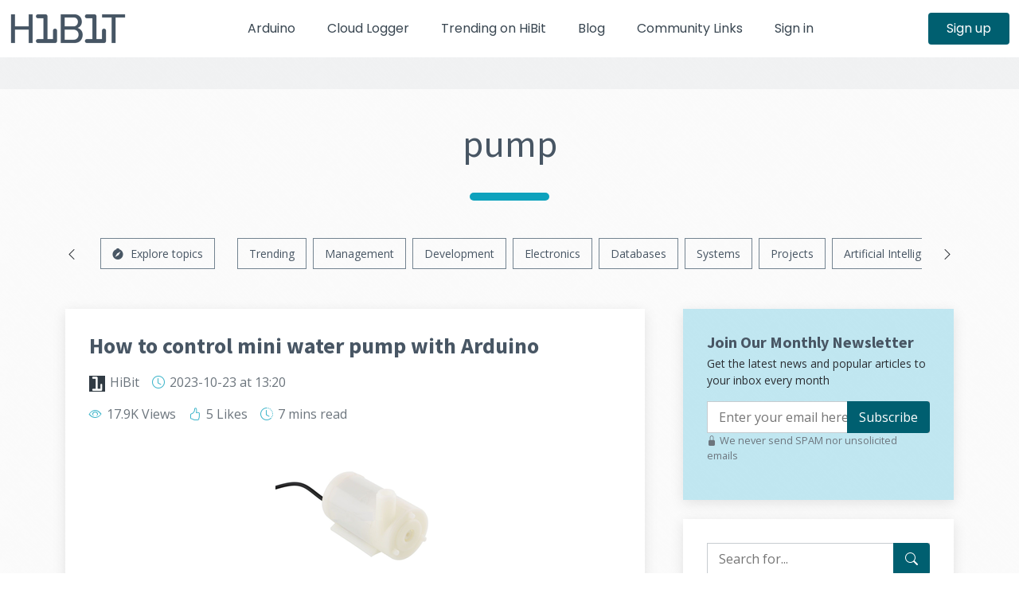

--- FILE ---
content_type: text/html; charset=utf-8
request_url: https://www.hibit.dev/tags/pump
body_size: 7490
content:
<!DOCTYPE html>
<html lang="en">
<head>
    <meta charset="UTF-8">
    <meta name="viewport" content="width=device-width, initial-scale=1.0">
    <meta name="csrf-token" content="LGdzLyQXYdSISVdNGAY47smW78KmPZWlCz5cWjit">

    <title>Explore the most fascinating posts regarding pump - HiBit</title>

    <meta name="keywords" content="electronics, systems, development, hibit, news, tutorials, design, management, projects, marketing, community, programming, IT, IT industry, discussion, DIY, HiBit, Laravel, Symfony, Arduino, learning, how to, do it yourself, IoT, guide">
    <meta name="description" content="Posts, news and programming tutorials. Here you can discuss industry news and share your experience.">

            <meta property="fb:app_id" content="719148455765617">

        <meta property="og:type" content="website">
        <meta property="og:site_name" content="HiBit">
        <meta property="og:title" content="The ultimate blog for developers and IT enthusiasts - HiBit">
        <meta property="og:description" content="Posts, news and programming tutorials. Here you can discuss industry news and share your experience.">
        <meta property="og:url" content="https://www.hibit.dev">
        <meta property="og:image" content="https://www.hibit.dev/images/social.png">
        <meta property="og:image:width" content="764">
        <meta property="og:image:height" content="400">

        <meta name="twitter:card" content="summary_large_image">
        <meta name="twitter:title" content="The ultimate blog for developers and IT enthusiasts - HiBit">
        <meta name="twitter:description" content="Posts, news and programming tutorials. Here you can discuss industry news and share your experience.">
        <meta name="twitter:url" content="https://www.hibit.dev">
        <meta name="twitter:image" content="https://www.hibit.dev/images/social.png">
        <meta name="twitter:image:width" content="764">
        <meta name="twitter:image:height" content="400">
        
    <meta name="msapplication-TileColor" content="#485664">
    <meta name="msapplication-config" content="https://www.hibit.dev/browserconfig.xml">
    <meta name="theme-color" content="#485664">
    <meta name="application-name" content="HiBit">
    <meta name="apple-mobile-web-app-title" content="HiBit">

    <link rel="manifest" href="https://www.hibit.dev/site.webmanifest">
    <link rel="mask-icon" href="https://www.hibit.dev/favicons/safari-pinned-tab.svg" color="#485664">

    <link rel="apple-touch-icon" sizes="180x180" href="https://www.hibit.dev/favicons/apple-touch-icon.png">
    <link rel="icon" type="image/png" sizes="32x32" href="https://www.hibit.dev/favicons/favicon-32x32.png">
    <link rel="icon" type="image/png" sizes="16x16" href="https://www.hibit.dev/favicons/favicon-16x16.png">
    <link rel="shortcut icon" href="https://www.hibit.dev/favicons/favicon.ico">

            <link rel="canonical" href="https://www.hibit.dev/tags/pump">
            
        <link rel="alternate" type="application/rss+xml" href="https://www.hibit.dev/rss/posts" title="rss">

    <link rel="preconnect" href="https://www.googletagmanager.com">
    
    
    <link rel="preconnect" href="https://www.google-analytics.com">

    <link rel="preload" href="https://www.hibit.dev/fonts/bs/bootstrap-icons.woff2?24e3eb84d0bcaf83d77f904c78ac1f47" as="font" type="font/woff2" crossorigin>
    <link rel="preload" href="https://www.hibit.dev/css/bootstrap.min.css?id=2fbf1aef976ef8be3bec1aeda028a363" as="style">
    <link rel="preload" href="https://www.hibit.dev/css/main.css?id=ffbc2b8677de034c1faf1da8e102d451" as="style">
    <link rel="preload" href="https://fonts.googleapis.com/css2?family=Open+Sans:ital,wght@0,300;0,400;0,500;0,600;0,700;1,300;1,400;1,500;1,600;1,700&family=Poppins:ital,wght@0,300;0,400;0,500;0,600;0,700;1,300;1,400;1,500;1,600;1,700&family=Source+Sans+Pro:ital,wght@0,300;0,400;0,600;0,700;1,300;1,400;1,600;1,700&display=swap" as="style">

    <link rel="preload" href="https://www.hibit.dev/js/main.js?id=4acaecab1440e8524639f23e12998b48" as="script">

    <link rel="stylesheet" type="text/css" href="https://www.hibit.dev/css/bootstrap.min.css?id=2fbf1aef976ef8be3bec1aeda028a363" media="screen" onload="this.media='all'">
    <link rel="stylesheet" type="text/css" href="https://www.hibit.dev/css/main.css?id=ffbc2b8677de034c1faf1da8e102d451" media="screen" onload="this.media='all'">

        </head>
<body>
    <div id="preloader"></div>

    <header id="header" class="header fixed-top d-print-none" data-scrollto-offset="0">
        <div class="container-fluid d-flex align-items-center justify-content-between">
    <a href="https://www.hibit.dev/blog" class="logo d-flex align-items-center scrollto me-auto me-lg-0">
                <img src="https://www.hibit.dev/images/logo_colored_small.png" alt="Logo" width="148" height="40">
    </a>

    <nav id="navbar" class="navbar">
        <ul>
                        <li><a href="https://www.hibit.dev/arduino" class="">Arduino</a></li>
            <li><a href="https://www.hibit.dev/services/cloud-logger" class="">Cloud Logger</a></li>
            <li><a href="https://www.hibit.dev/trending" class="">Trending on HiBit</a></li>
            <li><a href="https://www.hibit.dev/blog" class="">Blog</a></li>
            <li><a href="https://www.hibit.dev/community-links" class="">Community Links</a></li>
            
                            <li><a href="https://www.hibit.dev/login" class="">Sign in</a></li>
                <li class="d-sm-none"><a href="https://www.hibit.dev/registration" class="">Sign up</a></li>
                                </ul>
                                    <i id="mobile-nav-toggle-icon" class="bi bi-list mobile-nav-toggle d-none"></i>
            </nav>

            <a class="btn-getstarted d-none d-sm-flex" href="https://www.hibit.dev/registration">Sign up</a>
        </div>
    </header>
    <main id="main">
                <div class="breadcrumbs d-print-none">
    <div class="container">
        <div class="d-flex justify-content-end align-items-center">
                                </div>
    </div>
</div>

    <section id="blog" class="blog">
        <div class="container">
                            <div class="section-header">
                    <h1>pump</h1>
                </div>
                        <div class="row gy-5 gx-lg-5">
                ﻿<div class="col-12 tags-slider d-flex flex-nowrap align-items-center justify-content-around d-print-none">
    <i class="bi bi-chevron-left me-4 d-none" id="slide-left"></i>
    <ul class="d-flex text-nowrap">
        <li>
            <a href="https://www.hibit.dev/explore-tags">
                <i class="bi bi-compass-fill margin-right-5"></i> <span>Explore topics</span>
            </a>
        </li>
                    <li><a href="https://www.hibit.dev/categories/popular" class="">Trending</a></li>
                    <li><a href="https://www.hibit.dev/categories/management" class="">Management</a></li>
                    <li><a href="https://www.hibit.dev/categories/development" class="">Development</a></li>
                    <li><a href="https://www.hibit.dev/categories/electronics" class="">Electronics</a></li>
                    <li><a href="https://www.hibit.dev/categories/databases" class="">Databases</a></li>
                    <li><a href="https://www.hibit.dev/categories/systems" class="">Systems</a></li>
                    <li><a href="https://www.hibit.dev/categories/projects" class="">Projects</a></li>
                    <li><a href="https://www.hibit.dev/categories/AI" class="">Artificial Intelligence</a></li>
                    <li><a href="https://www.hibit.dev/categories/news" class="">News</a></li>
                    <li><a href="https://www.hibit.dev/categories/psychology" class="">Psychology</a></li>
                    <li><a href="https://www.hibit.dev/categories/unboxing" class="">Unboxing</a></li>
                    <li><a href="https://www.hibit.dev/categories/packages" class="">Packages</a></li>
                    <li><a href="https://www.hibit.dev/categories/uiux" class="">UI/UX</a></li>
                    <li><a href="https://www.hibit.dev/categories/gaming" class="">Gaming</a></li>
                    <li><a href="https://www.hibit.dev/categories/SEO" class="">SEO</a></li>
                    <li><a href="https://www.hibit.dev/categories/uncategorized" class="">Other</a></li>
            </ul>
    <i class="bi bi-chevron-right ms-4 d-none" id="slide-right"></i>
</div>
                <div class="col-lg-8 posts-list">
                                            
                        
                        
                        
                        
                        
                                                    <article class="d-flex flex-column" id="post-128">
    <h2 class="title">
                    <a href="https://www.hibit.dev/posts/128/how-to-control-mini-water-pump-with-arduino">How to control mini water pump with Arduino</a>
            </h2>

    <div class="meta-top">
    <ul>
        <li>
            <img data-src="/images/avatar_hibit.png" width="20" height="20" alt="avatar" loading="lazy">
                            <a href="https://www.hibit.dev/users/HiBit" class="color-gray" rel="author">HiBit</a>
                    </li>
                            <li><i class="bi bi-clock"></i>
                <time datetime="2023-10-23 13:20:25">2023-10-23
                    <span class="d-none d-sm-inline"> at 13:20</span>
                </time>
            </li>
                                                    </ul>
</div>
    <div class="meta-top d-print-none">
        <ul>
            <li>
                <i class="bi bi-eye"></i> 17.9K Views                                                                </li>
                            <li>
                    <i class="bi bi-hand-thumbs-up"></i> 5 Likes                </li>
                                                    <li>
                    <i class="bi bi-clock-history"></i> 7 mins                    <span class="d-none d-sm-inline"> read</span></li>
                    </ul>
    </div>

            <div class="text-center mt-3 d-none d-sm-block">
            <img data-src="https://www.hibit.dev/images/posts/2023/headers/water_pump.png" alt="Preview post image" width="200" height="200" loading="lazy" class="d-none d-sm-inline-block img-fluid align-middle">
        </div>
    
    <div class="content"><p>The advent of Arduino microcontrollers has revolutionized the world of electronics and automation. With their user-friendly interface and vast array of modules and sensors, Arduino boards have become the go-to choice for hobbyists and professionals alike. In this article, we will explore the significance of a 5V water pump module, the importance of using transistors, and how to effectively connect the two to create an efficient water control system.</p></div>

            <div class="d-flex flex-wrap mt-auto align-self-end d-print-none">
            
                            <a href="javascript:{}" class="btn-secondary-action d-flex align-items-center m-2" onclick="document.getElementById('post-add-bookmark-128').submit()">
                    <i class="bi bi-bookmark-plus"></i> <span>Read later</span>
                </a>
                <form action="https://www.hibit.dev/bookmarks" method="POST" class="visually-hidden" id="post-add-bookmark-128">
                    <input type="hidden" name="_token" value="LGdzLyQXYdSISVdNGAY47smW78KmPZWlCz5cWjit" autocomplete="off">                    <div id="hp_1eFZDDwzPNAVAFjp_wrap" class="d-none" aria-hidden="true">
        <input name="hp_1eFZDDwzPNAVAFjp" type="text" value="" id="hp_1eFZDDwzPNAVAFjp" autocomplete="nope" tabindex="-1">
        <input name="hp_vf" type="text" value="[base64]" autocomplete="nope" tabindex="-1">
    </div>

                    <input type="hidden" name="post_id" value="128">
                </form>
                        <a href="https://www.hibit.dev/posts/128/how-to-control-mini-water-pump-with-arduino#post-title" class="read-more m-2" rel="nofollow">Continue reading <i class="bi bi-arrow-right margin-left-5"></i></a>
        </div>
    </article>

                                                                                <article class="d-flex flex-column" id="post-149">
    <h2 class="title">
                    <a href="https://www.hibit.dev/posts/149/diy-automated-plants-watering-system">DIY - Automated plants watering system</a>
            </h2>

    <div class="meta-top">
    <ul>
        <li>
            <img data-src="/images/avatar_hibit.png" width="20" height="20" alt="avatar" loading="lazy">
                            <a href="https://www.hibit.dev/users/HiBit" class="color-gray" rel="author">HiBit</a>
                    </li>
                            <li><i class="bi bi-clock"></i>
                <time datetime="2024-02-26 08:30:40">2024-02-26
                    <span class="d-none d-sm-inline"> at 08:30</span>
                </time>
            </li>
                                                    </ul>
</div>
    <div class="meta-top d-print-none">
        <ul>
            <li>
                <i class="bi bi-eye"></i> 4.2K Views                                                                </li>
                            <li>
                    <i class="bi bi-hand-thumbs-up"></i> 2 Likes                </li>
                                                    <li>
                    <i class="bi bi-clock-history"></i> 17 mins                    <span class="d-none d-sm-inline"> read</span></li>
                    </ul>
    </div>

            <div class="text-center mt-3 d-none d-sm-block">
            <img data-src="https://www.hibit.dev/images/posts/2024/headers/plant_watering.png" alt="Preview post image" width="200" height="200" loading="lazy" class="d-none d-sm-inline-block img-fluid align-middle">
        </div>
    
    <div class="content"><p>In the world of do-it-yourself (DIY) projects, few activities match the practicality of constructing your own Arduino-powered automatic watering system. Imagine a setup where technology integrates effortlessly with nature, allowing you to take control of your plant care routine. We'll break down the fundamental components of this project, highlighting the vital role of the DS1302 timekeeping module and Arduino-compatible pumps. Get ready for a hands-on approach that not only enhances your technical skills but also transforms the way you care for your plants, whether they are in the corners of your home or under the open sky.</p></div>

            <div class="d-flex flex-wrap mt-auto align-self-end d-print-none">
            
                            <a href="javascript:{}" class="btn-secondary-action d-flex align-items-center m-2" onclick="document.getElementById('post-add-bookmark-149').submit()">
                    <i class="bi bi-bookmark-plus"></i> <span>Read later</span>
                </a>
                <form action="https://www.hibit.dev/bookmarks" method="POST" class="visually-hidden" id="post-add-bookmark-149">
                    <input type="hidden" name="_token" value="LGdzLyQXYdSISVdNGAY47smW78KmPZWlCz5cWjit" autocomplete="off">                    <div id="hp_2gEtfeM5rWFxNlnw_wrap" class="d-none" aria-hidden="true">
        <input name="hp_2gEtfeM5rWFxNlnw" type="text" value="" id="hp_2gEtfeM5rWFxNlnw" autocomplete="nope" tabindex="-1">
        <input name="hp_vf" type="text" value="[base64]" autocomplete="nope" tabindex="-1">
    </div>

                    <input type="hidden" name="post_id" value="149">
                </form>
                        <a href="https://www.hibit.dev/posts/149/diy-automated-plants-watering-system#post-title" class="read-more m-2" rel="nofollow">Continue reading <i class="bi bi-arrow-right margin-left-5"></i></a>
        </div>
    </article>

                                                                                <article class="d-flex flex-column" id="post-145">
    <h2 class="title">
                    <a href="https://www.hibit.dev/posts/145/diy-automated-plants-watering-system-mounting">DIY - Automated plants watering system: mounting</a>
            </h2>

    <div class="meta-top">
    <ul>
        <li>
            <img data-src="/images/avatar_hibit.png" width="20" height="20" alt="avatar" loading="lazy">
                            <a href="https://www.hibit.dev/users/HiBit" class="color-gray" rel="author">HiBit</a>
                    </li>
                            <li><i class="bi bi-clock"></i>
                <time datetime="2024-02-05 08:51:09">2024-02-05
                    <span class="d-none d-sm-inline"> at 08:51</span>
                </time>
            </li>
                                                    </ul>
</div>
    <div class="meta-top d-print-none">
        <ul>
            <li>
                <i class="bi bi-eye"></i> 3.7K Views                                                                </li>
                            <li>
                    <i class="bi bi-hand-thumbs-up"></i> 1 Like                </li>
                                                    <li>
                    <i class="bi bi-clock-history"></i> 10 mins                    <span class="d-none d-sm-inline"> read</span></li>
                    </ul>
    </div>

            <div class="text-center mt-3 d-none d-sm-block">
            <img data-src="https://www.hibit.dev/images/posts/2024/headers/plant_watering_mounting.png" alt="Preview post image" width="200" height="200" loading="lazy" class="d-none d-sm-inline-block img-fluid align-middle">
        </div>
    
    <div class="content"><p>As we transition into the practical implementation of our Arduino-powered automatic watering system, the focus shifts from theory to the tangible. This section of the guide will meticulously guide you through the steps of physically mounting the components, integrating sensors, and establishing the necessary connections between modules. It's an opportunity to transform conceptual understanding into hands-on reality. Prepare to immerse yourself in the practical aspects of this project, where we navigate through the nuances of placing each module and executing the precise wiring required to bring your plants care system to life.</p></div>

            <div class="d-flex flex-wrap mt-auto align-self-end d-print-none">
            
                            <a href="javascript:{}" class="btn-secondary-action d-flex align-items-center m-2" onclick="document.getElementById('post-add-bookmark-145').submit()">
                    <i class="bi bi-bookmark-plus"></i> <span>Read later</span>
                </a>
                <form action="https://www.hibit.dev/bookmarks" method="POST" class="visually-hidden" id="post-add-bookmark-145">
                    <input type="hidden" name="_token" value="LGdzLyQXYdSISVdNGAY47smW78KmPZWlCz5cWjit" autocomplete="off">                    <div id="hp_QTec6QWiUD9dhay9_wrap" class="d-none" aria-hidden="true">
        <input name="hp_QTec6QWiUD9dhay9" type="text" value="" id="hp_QTec6QWiUD9dhay9" autocomplete="nope" tabindex="-1">
        <input name="hp_vf" type="text" value="[base64]" autocomplete="nope" tabindex="-1">
    </div>

                    <input type="hidden" name="post_id" value="145">
                </form>
                        <a href="https://www.hibit.dev/posts/145/diy-automated-plants-watering-system-mounting#post-title" class="read-more m-2" rel="nofollow">Continue reading <i class="bi bi-arrow-right margin-left-5"></i></a>
        </div>
    </article>

                                                                                                <div class="blog-details blog-newsletter text-center d-print-none">
    <div class="d-inline-flex flex-column">
        <h2>
            <i class="fa fa-envelope-o"></i>&nbsp;Join Our Monthly Newsletter        </h2>
        <p>Get the latest news and popular articles to your inbox every month</p>
        <form action="https://www.hibit.dev/newsletter/subscribe" method="POST">
            <input type="hidden" name="_token" value="LGdzLyQXYdSISVdNGAY47smW78KmPZWlCz5cWjit" autocomplete="off">            <div id="hp_e6zfHTDeo2q5XFGf_wrap" class="d-none" aria-hidden="true">
        <input name="hp_e6zfHTDeo2q5XFGf" type="text" value="" id="hp_e6zfHTDeo2q5XFGf" autocomplete="nope" tabindex="-1">
        <input name="hp_vf" type="text" value="[base64]" autocomplete="nope" tabindex="-1">
    </div>

            <input type="email" name="email" placeholder="Enter your email here">
            <input type="submit" value="Subscribe">
        </form>
        <p class="text-muted small mt-1"><i class="bi bi-lock-fill" aria-hidden="true"></i> We never send SPAM nor unsolicited emails</p>
    </div>
</div>

                                                                                    
                                                            </div>

                <div class="col-lg-4 d-print-none">
                    <div class="sidebar mb-4 bg-newsletter d-none d-lg-block">
        <div class="sidebar-item form">
            <h3 class="sidebar-title">Join Our Monthly Newsletter</h3>
            <p class="mt-1 small">Get the latest news and popular articles to your inbox every month</p>
            <form action="https://www.hibit.dev/newsletter/subscribe" method="POST" class="mt-3">
                <input type="hidden" name="_token" value="LGdzLyQXYdSISVdNGAY47smW78KmPZWlCz5cWjit" autocomplete="off">                <div id="hp_jCbW94YzkmY2KGLl_wrap" class="d-none" aria-hidden="true">
        <input name="hp_jCbW94YzkmY2KGLl" type="text" value="" id="hp_jCbW94YzkmY2KGLl" autocomplete="nope" tabindex="-1">
        <input name="hp_vf" type="text" value="[base64]" autocomplete="nope" tabindex="-1">
    </div>

                <input type="email" id="sidebar-registration-email" name="email" value="" placeholder="Enter your email here">
                <button type="submit">Subscribe</button>
            </form>
            <p class="text-muted smaller"><i class="bi bi-lock-fill" aria-hidden="true"></i> We never send SPAM nor unsolicited emails</p>
        </div>
    </div>
<div class="sidebar sticky" id="sidebar">
    <div class="sidebar-item form" id="sidebar-search">
        <form action="https://www.hibit.dev/search" method="GET">
            <input type="text" id="blog-search" name="q" placeholder="Search for..." value="">
            <button type="submit" aria-label="Search for..."><i class="bi bi-search"></i></button>
        </form>
    </div>

    
            <div class="sidebar-item categories">
            <h3 class="sidebar-title">Categories</h3>
            <ul class="mt-3">
                                    <li>
                        <a href="https://www.hibit.dev/categories/popular">Trending</a>
                    </li>
                                    <li>
                        <a href="https://www.hibit.dev/categories/management">Management</a>
                    </li>
                                    <li>
                        <a href="https://www.hibit.dev/categories/development">Development</a>
                    </li>
                                    <li>
                        <a href="https://www.hibit.dev/categories/electronics">Electronics</a>
                    </li>
                                    <li>
                        <a href="https://www.hibit.dev/categories/databases">Databases</a>
                    </li>
                                    <li>
                        <a href="https://www.hibit.dev/categories/systems">Systems</a>
                    </li>
                                    <li>
                        <a href="https://www.hibit.dev/categories/projects">Projects</a>
                    </li>
                                    <li>
                        <a href="https://www.hibit.dev/categories/AI">Artificial Intelligence</a>
                    </li>
                                    <li>
                        <a href="https://www.hibit.dev/categories/news">News</a>
                    </li>
                                    <li>
                        <a href="https://www.hibit.dev/categories/psychology">Psychology</a>
                    </li>
                                    <li>
                        <a href="https://www.hibit.dev/categories/unboxing">Unboxing</a>
                    </li>
                                    <li>
                        <a href="https://www.hibit.dev/categories/packages">Packages</a>
                    </li>
                                    <li>
                        <a href="https://www.hibit.dev/categories/uiux">UI/UX</a>
                    </li>
                                    <li>
                        <a href="https://www.hibit.dev/categories/gaming">Gaming</a>
                    </li>
                                    <li>
                        <a href="https://www.hibit.dev/categories/SEO">SEO</a>
                    </li>
                                    <li>
                        <a href="https://www.hibit.dev/categories/uncategorized">Other</a>
                    </li>
                            </ul>
        </div>
    
    <div class="sidebar-item tags">
        <h3 class="sidebar-title">Popular Tags</h3>
        <ul class="mt-3">
                            <li><a rel="tag" href="https://www.hibit.dev/tags/PHP">PHP</a></li>
                            <li><a rel="tag" href="https://www.hibit.dev/tags/Laravel">Laravel</a></li>
                            <li><a rel="tag" href="https://www.hibit.dev/tags/FPM">FPM</a></li>
                            <li><a rel="tag" href="https://www.hibit.dev/tags/Arduino">Arduino</a></li>
                            <li><a rel="tag" href="https://www.hibit.dev/tags/authentication">authentication</a></li>
                            <li><a rel="tag" href="https://www.hibit.dev/tags/RC">RC</a></li>
                            <li><a rel="tag" href="https://www.hibit.dev/tags/home">home</a></li>
                            <li><a rel="tag" href="https://www.hibit.dev/tags/DDOS">DDOS</a></li>
                            <li><a rel="tag" href="https://www.hibit.dev/tags/cPanel">cPanel</a></li>
                            <li><a rel="tag" href="https://www.hibit.dev/tags/VPS">VPS</a></li>
                    </ul>
    </div>
</div>
                </div>
            </div>
        </div>
    </section>
    </main>
    <footer id="footer" class="footer d-print-none">
        <div class="footer-content">
    <div class="container">
        <div class="row gy-4">
            <div class="col-lg-2 col-sm-6 footer-links">
                
                <h4>My Account</h4>
                <ul>
                                            <li><i class="bi bi-chevron-right"></i> <a href="https://www.hibit.dev/login">Login</a></li>
                        <li><i class="bi bi-chevron-right"></i> <a href="https://www.hibit.dev/registration">Register</a></li>
                                                        </ul>
            </div>

            <div class="col-lg-2 col-sm-6 footer-links">
                <h4>Services</h4>
                <ul>
                    <li><i class="bi bi-chevron-right"></i> <a href="https://www.hibit.dev/categories/popular">Learning</a></li>
                    <li><i class="bi bi-chevron-right"></i> <a href="https://www.hibit.dev/services/web-development">Web Development</a></li>
                    <li class="ps-2"><i class="bi bi-chevron-double-right"></i> <a href="https://www.hibit.dev/services/web-development/applications">Websites & applications</a></li>
                    <li class="ps-2"><i class="bi bi-chevron-double-right"></i> <a href="https://www.hibit.dev/services/web-development/laravel">Laravel development</a></li>
                    <li class="ps-2"><i class="bi bi-chevron-double-right"></i> <a href="https://www.hibit.dev/services/web-development/symfony">Symfony development</a></li>
                    <li><i class="bi bi-chevron-right"></i> <a href="https://www.hibit.dev/arduino">Arduino</a></li>
                    <li class="ps-2"><i class="bi bi-chevron-double-right"></i> <a href="https://www.hibit.dev/services/arduino-development">Arduino Development</a></li>
                    <li><i class="bi bi-chevron-right"></i> <a href="https://www.hibit.dev/services/site-audit">Webpages Audit</a></li>
                </ul>
            </div>

            <div class="col-lg-2 col-sm-6 footer-links">
                <h4>Legal</h4>
                <ul>
                    <li><i class="bi bi-chevron-right"></i> <a href="https://www.hibit.dev/legal/terms-of-use">Terms of use</a></li>
                    <li><i class="bi bi-chevron-right"></i> <a href="https://www.hibit.dev/legal/privacy-policy">Privacy Policy</a></li>
                    <li><i class="bi bi-chevron-right"></i> <a href="https://www.hibit.dev/legal/cookies-policy">Cookies Policy</a></li>
                    <li><i class="bi bi-chevron-right"></i> <a href="https://www.hibit.dev/legal/affiliates-policy">Affiliates Policy</a></li>
                </ul>
            </div>

            <div class="col-lg-2 col-sm-6 footer-links">
                <h4>Information</h4>
                <ul>
                    <li><i class="bi bi-chevron-right"></i> <a href="https://www.hibit.dev/about">About us</a></li>
                    <li><i class="bi bi-chevron-right"></i> <a href="https://www.hibit.dev/partners">Partners</a></li>
                    <li><i class="bi bi-chevron-right"></i> <a href="https://www.hibit.dev/advertising">Advertising</a></li>
                    <li><i class="bi bi-chevron-right"></i> <a href="https://www.hibit.dev/contact">Contact us</a></li>
                </ul>
            </div>

            <div class="col-lg-4 col-sm-12 footer-newsletter">
                <h4>Our Newsletter</h4>
                <p>Get the latest news and popular articles to your inbox every month</p>
                <form action="https://www.hibit.dev/newsletter/subscribe" method="POST">
                    <input type="hidden" name="_token" value="LGdzLyQXYdSISVdNGAY47smW78KmPZWlCz5cWjit" autocomplete="off">                    <div id="hp_ghabOgQq9KY6BMGe_wrap" class="d-none" aria-hidden="true">
        <input name="hp_ghabOgQq9KY6BMGe" type="text" value="" id="hp_ghabOgQq9KY6BMGe" autocomplete="nope" tabindex="-1">
        <input name="hp_vf" type="text" value="[base64]" autocomplete="nope" tabindex="-1">
    </div>

                    <input type="email" name="email" placeholder="Enter your email here">
                    <input type="submit" value="Subscribe">
                </form>
            </div>
        </div>
    </div>
</div>

<div class="footer-legal text-center">
    <div class="container d-flex flex-column flex-lg-row justify-content-center justify-content-lg-between align-items-center">
        <div class="d-flex flex-column align-items-center align-items-lg-start">
            <div class="copyright">
                &copy; 2020-2026 <strong>HiBit</strong>. All rights reserved.
            </div>
        </div>

        <div class="social-links order-first order-lg-last mb-3 mb-lg-0" itemscope itemtype="http://schema.org/Organization">
            <link itemprop="name" href="HiBit">
            <link itemprop="url" href="https://www.hibit.dev">
            <link itemprop="logo" href="https://www.hibit.dev/images/favicon.png">
            <a target="_blank" itemprop="sameAs" rel="external" href="https://www.facebook.com/hibitdev"><i class="bi bi-facebook"><span class="visually-hidden">facebook</span></i></a>
            <a target="_blank" itemprop="sameAs" rel="external" href="https://twitter.com/hibit_dev"><i class="bi bi-twitter"><span class="visually-hidden">twitter</span></i></a>
            <a target="_blank" itemprop="sameAs" rel="external" href="https://www.instagram.com/hibit_dev"><i class="bi bi-instagram"><span class="visually-hidden">instagram</span></i></a>
            <a target="_blank" itemprop="sameAs" rel="external" href="https://github.com/hibit-dev"><i class="bi bi-github"><span class="visually-hidden">github</span></i></a>
            <a target="_blank" itemprop="sameAs" rel="external" href="https://www.youtube.com/@hibitdev"><i class="bi bi-youtube"><span class="visually-hidden">youtube</span></i></a>
            <a target="_blank" itemprop="sameAs" rel="external" href="https://www.linkedin.com/company/hibitdev"><i class="bi bi-linkedin"><span class="visually-hidden">linkedin</span></i></a>
            <a target="_blank" itemprop="sameAs" rel="nofollow alternate" href="https://www.hibit.dev/rss/posts"><i class="bi bi-rss"><span class="visually-hidden">rss</span></i></a>
        </div>
    </div>
</div>
    </footer>

    <a href="#" class="scroll-top d-flex align-items-center justify-content-center" aria-label="Scroll top"><i class="bi bi-arrow-up-short"></i></a>

            <script type="text/javascript">
    window.addEventListener('load', () => {
        let css = document.createElement('link');
        css.rel = 'stylesheet';
        css.type = 'text/css';
        css.media = 'screen';
        css.href = 'https://fonts.googleapis.com/css2?family=Open+Sans:ital,wght@0,300;0,400;0,500;0,600;0,700;1,300;1,400;1,500;1,600;1,700&family=Poppins:ital,wght@0,300;0,400;0,500;0,600;0,700;1,300;1,400;1,500;1,600;1,700&family=Source+Sans+Pro:ital,wght@0,300;0,400;0,600;0,700;1,300;1,400;1,600;1,700&display=swap';
        document.head.append(css);
    });
</script>
    <script type="text/javascript">
	window.addEventListener('load', () => {
		let script = document.createElement('script');
		script.src = 'https://www.hibit.dev/js/bootstrap.bundle.min.js';
		document.body.append(script);

		script.addEventListener('load', () => {
			var tooltipTriggerList = [].slice.call(document.querySelectorAll('[data-bs-toggle="tooltip"]'))

			tooltipTriggerList.map(function (tooltipTriggerEl) {
				return new bootstrap.Tooltip(tooltipTriggerEl)
			})

			document.dispatchEvent(new CustomEvent('bs_loaded'));
		});
	});
</script>
    <script defer type="text/javascript" src="https://www.hibit.dev/js/main.js?id=4acaecab1440e8524639f23e12998b48"></script>
                <script type="text/javascript">
	var adsGooLoaderFlag = false

    document.addEventListener('bs_loaded', () => {
		document.addEventListener('scroll', () => {
			if(adsGooLoaderFlag === false) {
				const offset = (window.pageYOffset || document.scrollTop)  - (document.clientTop || 0);

				if(window.innerHeight / 3 < offset) {
                    let script = document.createElement('script');
                    script.crossorigin = 'anonymous';
                    script.src = 'https://pagead2.googlesyndication.com/pagead/js/adsbygoogle.js?client=ca-pub-4982419907866266';
                    document.body.append(script);

                    adsGooLoaderFlag = true;
				}
			}
		});
	});
</script>
                    <script type="text/javascript">
    document.addEventListener('bs_loaded', () => {
		let script = document.createElement('script');
        script.src = 'https://www.googletagmanager.com/gtag/js?id=G-39PZF9RCR1';
        document.body.append(script);

		script.addEventListener('load', () => {
			window.dataLayer = window.dataLayer || [];
			function gtag(){dataLayer.push(arguments);}
			gtag('js', new Date());

                            gtag('config', 'G-39PZF9RCR1');
            
			window.addEventListener('click', function(event) {
				gtag('event', 'navigation_click', {
					'event_category': 'navigation'
				});
			});

			window.addEventListener('pagehide', function(event) {
				gtag('event', 'navigation_unloading', {
					'event_category': 'navigation'
				});
			});

            		});
	});
</script>
    <script defer src="https://static.cloudflareinsights.com/beacon.min.js/vcd15cbe7772f49c399c6a5babf22c1241717689176015" integrity="sha512-ZpsOmlRQV6y907TI0dKBHq9Md29nnaEIPlkf84rnaERnq6zvWvPUqr2ft8M1aS28oN72PdrCzSjY4U6VaAw1EQ==" data-cf-beacon='{"version":"2024.11.0","token":"3b38aad13a6e42c58616120477b06454","r":1,"server_timing":{"name":{"cfCacheStatus":true,"cfEdge":true,"cfExtPri":true,"cfL4":true,"cfOrigin":true,"cfSpeedBrain":true},"location_startswith":null}}' crossorigin="anonymous"></script>
</body>
</html>


--- FILE ---
content_type: text/css
request_url: https://www.hibit.dev/css/main.css?id=ffbc2b8677de034c1faf1da8e102d451
body_size: 11411
content:
:root{--font-default:"Open Sans",system-ui,-apple-system,"Segoe UI",Roboto,"Helvetica Neue",Arial,"Noto Sans","Liberation Sans",sans-serif,"Apple Color Emoji","Segoe UI Emoji","Segoe UI Symbol","Noto Color Emoji";--font-primary:"Source Sans Pro",sans-serif;--font-secondary:"Poppins",sans-serif;--color-default:#2a2e33;--color-default-rgb:42,46,51;--color-content-text:#222a30;--color-content-text-rgb:34,42,48;--color-links:#0a7f94;--color-links-hover:#3ab7d8;--color-primary:#0ea2bd;--color-primary-light:#3ab7d8;--color-primary-dark:#005f70;--color-primary-rgb:14,162,189;--color-primary-light-rgb:58,183,216;--color-primary-dark-rgb:0,103,122;--color-secondary:#485664;--color-secondary-light:#657786;--color-secondary-dark:#394651;--color-secondary-rgb:72,86,100;--color-secondary-light-rgb:101,119,134;--color-secondary-dark-rgb:57,70,81;--color-blue:#007bff;--color-blue-rgb:0,123,255;--color-indigo:#6610f2;--color-indigo-rgb:102,16,242;--color-purple:#8545a1;--color-purple-rgb:133,69,161;--color-pink:#e45687;--color-pink-rgb:228,86,135;--color-red:#e44d5f;--color-red-rgb:228,77,95;--color-orange:#fd7e14;--color-orange-rgb:253,126,20;--color-yellow:#ffc107;--color-yellow-rgb:255,193,7;--color-green:#28a745;--color-green-rgb:40,167,69;--color-teal:#20c997;--color-teal-rgb:32,201,151;--color-cyan:#17a2b8;--color-cyan-rgb:23,162,184;--color-white:#fff;--color-white-rgb:255,255,255;--color-gray:#6c757d;--color-gray-rgb:108,117,125;--color-black:#000;--color-black-rgb:0,0,0;--bs-blue:var(--color-blue);--bs-indigo:var(--color-indigo);--bs-purple:var(--color-purple);--bs-pink:var(--color-pink);--bs-red:var(--color-red);--bs-orange:var(--color-orange);--bs-yellow:var(--color-yellow);--bs-green:var(--color-green);--bs-teal:var(--color-teal);--bs-cyan:var(--color-cyan);--bs-white:var(--color-white);--bs-gray:var(--color-gray);--bs-gray-dark:#343a40;--bs-gray-100:#f8f9fa;--bs-gray-200:#e9ecef;--bs-gray-300:#dee2e6;--bs-gray-400:#ced4da;--bs-gray-500:#adb5bd;--bs-gray-600:#6c757d;--bs-gray-700:#495057;--bs-gray-800:#343a40;--bs-gray-900:#212529;--bs-primary:var(--color-blue);--bs-secondary:var(--color-blue);--bs-success:#28a745;--bs-info:#07c;--bs-warning:#ffc107;--bs-danger:#e44d5f;--bs-light:#f8f9fa;--bs-dark:#212529;--bs-primary-rgb:var(--color-primary-rgb);--bs-secondary-rgb:var(--color-secondary-rgb);--bs-success-rgb:25,135,84;--bs-info-rgb:13,202,240;--bs-warning-rgb:255,193,7;--bs-danger-rgb:220,53,69;--bs-light-rgb:248,249,250;--bs-dark-rgb:33,37,41;--bs-white-rgb:var(--color-white-rgb);--bs-black-rgb:var(--color-black-rgb);--bs-body-color-rgb:var(--color-default-rgb);--bs-body-bg-rgb:255,255,255;--bs-font-sans-serif:var(--font-default);--bs-font-monospace:SFMono-Regular,Menlo,Monaco,Consolas,"Liberation Mono","Courier New",monospace;--bs-gradient:linear-gradient(180deg,hsla(0,0%,100%,.15),hsla(0,0%,100%,0));--bs-body-font-family:var(--font-default);--bs-body-font-size:1rem;--bs-body-font-weight:400;--bs-body-line-height:1.5;--bs-body-color:var(--color-default);--bs-body-bg:#fff}.color-secondary{color:var(--color-secondary)!important}.color-secondary-dark{color:var(--color-secondary-dark)!important}.color-purple{color:var(--color-purple)!important}.color-orange{color:var(--color-orange)!important}.color-gray{color:var(--color-gray)!important}.bg-secondary{background-color:var(--color-secondary)!important}.bg-secondary-light{background-color:var(--color-secondary-light)!important}.bg-secondary-dark{background-color:var(--color-secondary-dark)!important}.bg-purple{background-color:var(--color-purple)!important}.bg-orange{background-color:var(--color-orange)!important}.bg-white{background-color:var(--color-white)!important}.bg-gray{background-color:var(--color-gray)!important}:root{scroll-behavior:smooth}a{color:var(--color-links)}a,a:hover{text-decoration:none}a:hover{color:var(--color-links-hover)}.h1,h1,h2,h3,h4,h5,h6{font-family:var(--font-primary)}#preloader{background:var(--color-white);height:100vh;inset:0;overflow:hidden;position:fixed;transition:all .6s ease-out;width:100%;z-index:9999}#preloader:after,#preloader:before{animation:animate-preloader 2s cubic-bezier(0,.2,.8,1) infinite;border:4px solid var(--color-primary);border-radius:50%;content:"";position:absolute}#preloader:after{animation-delay:-.5s}@keyframes animate-preloader{0%{height:10px;left:calc(50% - 5px);opacity:1;top:calc(50% - 5px);width:10px}to{height:72px;left:calc(50% - 36px);opacity:0;top:calc(50% - 36px);width:72px}}section{padding:40px 0}.section-header{padding-bottom:40px;text-align:center}.section-header:not(.noline){margin-bottom:30px}.section-header:not(.noline):after{background:var(--color-primary);border-radius:5px;content:"";display:block;height:10px;left:calc(50% - 50px);position:relative;top:25px;width:100px}.section-header h1,.section-header h2,.section-header h3{color:var(--color-secondary);font-size:48px;font-weight:400}.section-header h2,.section-header h3{margin-bottom:20px}.section-header .smaller-h2,.section-header .smaller-h3{font-size:30px}.section-header p{color:rgba(var(--color-secondary-rgb),.85);margin:0 auto}@media (min-width:1280px){.section-header p{max-width:80%}}.breadcrumbs{background:rgba(var(--color-secondary-rgb),.05);margin-top:60px;min-height:40px;padding:15px 0}@media (min-width:1279px){.breadcrumbs{margin-top:72px}}.breadcrumbs .h1,.breadcrumbs h1,.breadcrumbs h2{font-size:30px;font-weight:300;margin:0}@media (max-width:992px){.breadcrumbs .d-flex{display:block!important}.breadcrumbs h2{font-size:24px;margin-bottom:10px}}.scroll-top{background:var(--color-primary-dark);border-radius:4px;bottom:15px;height:40px;opacity:0;position:fixed;right:15px;transition:all .4s;visibility:hidden;width:40px;z-index:995}.scroll-top i{color:var(--color-white);font-size:24px;line-height:0}.scroll-top:hover{background:rgba(var(--color-primary-rgb),.85);color:var(--color-white)}.scroll-top.active{opacity:1;visibility:visible}.scroll-like-post{background:rgba(var(--color-green-rgb),1);border-radius:4px;bottom:15px;height:40px;left:15px;opacity:0;position:fixed;visibility:hidden;width:40px;z-index:995}.scroll-like-post:hover{animation-duration:0s;background:rgba(var(--color-green-rgb),.85);color:var(--color-white)}.scroll-like-post.active{opacity:1;visibility:visible}.scroll-like-post i{color:var(--color-white);font-size:24px;line-height:0}.animated-button-bounce{animation-delay:10s;animation-duration:5s;animation-iteration-count:infinite;animation-name:animation-button-bounce;animation-timing-function:ease;transition:all .4s}@keyframes animation-button-bounce{0%{transform:scale(1) translateY(0)}4%{transform:scale(1.1,.9) translateY(0)}8%{transform:scale(.9,1.1) translateY(-30px)}15%{transform:scale(1) translateY(0)}to{transform:scale(1) translateY(0)}}.search-form form{background:var(--color-white);border:1px solid rgba(var(--color-secondary-rgb),.3);padding:3px 10px;position:relative}.search-form form input[type=text]{border:0;border-radius:4px;padding:4px;width:calc(100% - 40px)}.search-form form input[type=text]:focus{outline:none}.search-form form button{background:none;background:var(--color-primary-dark);border:0;border-radius:0 4px 4px 0;bottom:0;color:var(--color-white);font-size:16px;line-height:0;margin:-1px;padding:0 15px;position:absolute;right:0;top:0;transition:.3s}.search-form form button i{line-height:0}.search-form form button:hover{background:var(--color-primary-light)}.subscriptions img{border:1px solid var(--color-primary-dark);margin-right:10px;max-height:30px;max-width:30px}.subscriptions .member-name{color:var(--color-secondary);font-size:18px;font-weight:400}.subscriptions form:not(:last-child){margin-right:5px}.tmp-zoom-in{transform:scale(1.2);transition:transform .75s ease-in-out;transition-delay:.2s}.header{padding:10px 0;transition:all .5s;z-index:997}.header.sticked{background:var(--color-white)!important;box-shadow:0 2px 20px rgba(var(--color-secondary-rgb),.1)}.header .logo img{margin-right:6px;max-height:40px}.header .logo h1{color:var(--color-secondary);font-family:var(--font-secondary);font-size:32px;font-weight:300}.header .logo h1 span{color:var(--color-primary);font-weight:500}.header .btn-getstarted{background:var(--color-primary-dark);border-radius:4px;color:var(--color-white);font-family:var(--font-secondary);font-size:16px;padding:8px 23px;transition:.3s}.header .btn-getstarted:hover{background:var(--color-primary);color:var(--color-white)}@media (max-width:1279px){.header .btn-getstarted{margin-right:90px}}@media (min-width:1280px){.navbar{padding:0;position:relative}.navbar ul{align-items:center;display:flex;list-style:none;margin:0;padding:0}.navbar li{position:relative}.navbar>ul>li{white-space:nowrap}.navbar a,.navbar a:focus{align-items:center;color:var(--color-secondary-dark);display:flex;font-family:var(--font-secondary);font-size:16px;font-weight:400;justify-content:space-between;padding:14px 20px;position:relative;transition:.3s;white-space:nowrap}.navbar a i,.navbar a:focus i{font-size:12px;line-height:0;margin-left:5px}.navbar>ul>li>a:before{background-color:var(--color-primary);bottom:0;content:"";height:2px;left:0;position:absolute;transform:scaleX(0);transition:all .3s ease-in-out 0s;visibility:hidden;width:100%}.navbar .active:before,.navbar a:hover:before,.navbar li:hover>a:before{transform:scaleX(.7);visibility:visible}.navbar .active,.navbar .active:focus,.navbar a:hover,.navbar li:hover>a{color:var(--color-primary-dark)}.navbar .dropdown .active:before,.navbar .dropdown a:hover:before,.navbar .dropdown:hover>a:before{visibility:hidden}.navbar .dropdown .active,.navbar .dropdown .active:focus,.navbar .dropdown a:hover,.navbar .dropdown:hover>a{background:var(--color-secondary);color:var(--color-white)}.navbar .dropdown ul{background:var(--color-secondary);display:block;list-style-type:none;margin:0;opacity:0;padding:0 0 10px;position:absolute;right:0;top:100%;transition:.3s;visibility:hidden;z-index:99}.navbar .dropdown ul li{min-width:200px}.navbar .dropdown ul a{color:rgba(var(--color-white-rgb),.5);font-size:15px;font-weight:400;padding:10px 20px;text-transform:none}.navbar .dropdown ul a i{font-size:12px}.navbar .dropdown ul .active,.navbar .dropdown ul .active:hover,.navbar .dropdown ul a:hover,.navbar .dropdown ul li:hover>a{background:var(--color-primary);color:var(--color-white)}.navbar .dropdown:hover>ul{opacity:1;visibility:visible}.navbar .dropdown .dropdown ul{left:calc(100% - 30px);list-style-type:none;top:0;visibility:hidden}.navbar .dropdown .dropdown:hover>ul{left:100%;opacity:1;top:0;visibility:visible}}@media (min-width:1280px) and (max-width:1366px){.navbar .dropdown .dropdown ul{left:-90%}.navbar .dropdown .dropdown:hover>ul{left:-100%}}@media (max-width:1279px){.navbar{bottom:0;left:-100%;position:fixed;top:0;transition:.3s;width:calc(100% - 70px);z-index:9997}.navbar ul{background:rgba(var(--color-secondary-rgb),.9);inset:0;list-style-type:none;margin:0;overflow-y:auto;padding:10px 0;position:absolute;transition:.3s;z-index:9998}.navbar a,.navbar a:focus{align-items:center;color:rgba(var(--color-white-rgb),.7);display:flex;font-size:16px;font-weight:500;justify-content:space-between;padding:12px 20px;transition:.3s;white-space:nowrap}.navbar a i,.navbar a:focus i{font-size:12px;line-height:0;margin-left:5px}.navbar .active,.navbar .active:focus,.navbar a:hover,.navbar li:hover>a{color:var(--color-white)}.navbar .dropdown .dropdown ul,.navbar .dropdown ul{border:1px solid rgba(var(--color-secondary-light-rgb),.3);display:none;list-style-type:none;margin:10px 20px;padding:10px 0;position:static;transition:all .5s ease-in-out}.navbar .dropdown .dropdown>.dropdown-active,.navbar .dropdown>.dropdown-active{display:block}.mobile-nav-search{font-size:22px;right:64px;top:18px}.mobile-nav-search,.mobile-nav-toggle{color:var(--color-secondary);cursor:pointer;display:block!important;line-height:0;position:fixed;transition:.5s}.mobile-nav-toggle{font-size:28px;right:20px;top:16px;z-index:9999}.mobile-nav-toggle.bi-x{color:var(--color-white)}.mobile-nav-active{overflow:hidden;position:relative;z-index:9995}.mobile-nav-active .navbar{left:0}.mobile-nav-active .navbar:before{background:rgba(var(--color-secondary-rgb),.8);content:"";inset:0;position:fixed;z-index:9996}}.hibit{background:var(--color-black);background:url(/images/bg.png) 50%;background-position:50%;background-repeat:no-repeat;background-size:cover;display:flex;flex-direction:column;justify-content:center;padding:140px 0 60px;position:relative;width:100%}@media (max-width:640px){.hibit .container{padding:0 60px}}.hibit h2{animation:fadeInDown 1s .2s both;color:var(--color-secondary);font-size:48px;font-weight:300;margin-bottom:25px}@media (max-width:768px){.hibit h2{font-size:30px}}.hibit p{animation:fadeInDown 1s .4s both;color:var(--color-secondary-light);font-weight:500;margin-bottom:30px}.hibit .img{animation:fadeInDownLite 1s both;margin-bottom:40px}.hibit .btn-get-started{animation:fadeInUp 1s .6s both;border:2px solid var(--color-primary);border-radius:5px;color:var(--color-primary-dark);display:inline-block;font-family:var(--font-secondary);font-size:16px;font-weight:400;letter-spacing:1px;padding:8px 32px;transition:.5s}.hibit .btn-get-started:hover{background:var(--color-primary);color:var(--color-white)}@keyframes fadeInUp{0%{opacity:0;transform:translate3d(0,100%,0)}to{opacity:1;transform:translateZ(0)}}@keyframes fadeInDown{0%{opacity:0;transform:translate3d(0,-100%,0)}to{opacity:1;transform:translateZ(0)}}@keyframes fadeInDownLite{0%{opacity:0;transform:translate3d(0,-10%,0)}to{opacity:1;transform:translateZ(0)}}.hibit-fullscreen{background:url(/images/fullscreen-bg.jpg) 50%;background-size:cover;min-height:100vh;padding:120px 0 60px;position:relative;width:100%}.hibit-fullscreen:before{background:rgba(var(--color-white-rgb),.85);content:"";inset:0;position:absolute}@media (min-width:1365px){.hibit-fullscreen{background-attachment:fixed}}.hibit-fullscreen h1{color:var(--color-secondary);font-family:var(--font-secondary);font-size:48px;font-weight:300;margin:0 0 10px}.hibit-fullscreen h1 span{color:var(--color-primary-dark)}.hibit-fullscreen p{color:rgba(var(--color-secondary-rgb),.8);font-size:20px;font-weight:400;margin:0 0 30px}.hibit-fullscreen .btn-get-started{background:var(--color-primary-dark);border-radius:4px;color:var(--color-white);display:inline-block;font-family:var(--font-secondary);font-size:16px;font-weight:400;padding:10px 28px;transition:.5s}.hibit-fullscreen .btn-get-started:hover{background:var(--color-primary)}@media (max-width:640px){.hibit-fullscreen h1{font-size:32px}.hibit-fullscreen p{font-size:18px;margin-bottom:30px}.hibit-fullscreen .btn-get-started{font-size:14px}}.hibit-static{background:url(/images/bg.png) 50%;background-size:cover;min-height:50vh;padding:120px 0 60px;position:relative;width:100%}.hibit-static h1{color:var(--color-secondary);font-family:var(--font-secondary);font-size:48px;font-weight:300;margin:0 0 10px}.hibit-static h1 span{color:var(--color-primary)}.hibit-static p{color:rgba(var(--color-secondary-rgb),.8);font-size:20px;font-weight:400;margin:0 0 30px}.hibit-static .btn-get-started{background:var(--color-primary-dark);border-radius:4px;color:var(--color-white);display:inline-block;font-family:var(--font-secondary);font-size:16px;font-weight:400;padding:10px 28px;transition:.5s}.hibit-static .btn-get-started:hover{background:var(--color-primary)}@media (max-width:640px){.hibit-static h2{font-size:32px}.hibit-static p{font-size:18px;margin-bottom:30px}.hibit-static .btn-get-started{font-size:14px}}.featured-services .service-item{height:100%;padding:30px;transition:all .4s ease-in-out}.featured-services .service-item .icon{margin-bottom:10px}.featured-services .service-item .icon i{color:var(--color-primary-dark);font-size:36px;transition:.3s}.featured-services .service-item h2,.featured-services .service-item h4{font-size:24px;font-weight:600;margin-bottom:15px}.featured-services .service-item h2 a,.featured-services .service-item h4 a{color:var(--color-secondary);transition:.3s ease-in-out}.featured-services .service-item p{font-size:14px;line-height:24px;margin-bottom:0}.featured-services .service-item:hover{transform:translateY(-10px)}.featured-services .service-item:hover h2 a,.featured-services .service-item:hover h4 a{color:var(--color-primary)}.about .about-img{margin:60px 0 0 60px;position:relative;z-index:2000}.about .about-img:before{background:url(/images/about-bg.png) 0 0 no-repeat;content:"";inset:-60px 0 0 -60px;position:absolute;z-index:-1}@media (max-width:575px){.about .about-img{margin:30px 0 0 30px}.about .about-img:before{inset:-30px 0 0 -30px}}.about h2{color:var(--color-secondary);font-family:var(--font-secondary);font-size:32px;font-weight:300;margin-bottom:20px}@media (max-width:768px){.about h2{font-size:28px}}.about .nav-pills{border-bottom:1px solid rgba(var(--color-secondary-rgb),.2)}.about .nav-pills li+li{margin-left:40px}.about .nav-link{background:none;border-radius:0;color:var(--color-secondary);font-family:var(--font-secondary);font-size:18px;font-weight:400;margin-bottom:-2px;padding:12px 0}.about .nav-link.active{background:none;border-bottom:3px solid var(--color-primary);color:var(--color-primary)}@media (max-width:575px){.about .nav-link{font-size:16px}}.about .tab-content h3{color:var(--color-secondary);font-size:18px;font-weight:700;margin:0}.about .tab-content i{color:var(--color-primary-dark);font-size:22px;line-height:0;margin-right:8px}.clients{padding:0 0 60px}.clients .swiper-slide{display:inline-block;padding-bottom:15px;padding-top:15px}.clients .swiper-slide img{filter:grayscale(100);max-height:60px;opacity:.5;transition:.3s}.clients .swiper-slide img:hover{filter:none;opacity:1}.cta{margin:auto 10px;padding:0 0 60px}.cta .container{background:rgba(var(--color-secondary-rgb),.1);border-radius:15px;padding:80px}@media (max-width:992px){.cta .container{padding:60px}}.cta .content h3{color:var(--color-secondary);font-size:48px;font-weight:700}.cta .content h3 em{font-style:normal;position:relative}.cta .content h3 em:after{background:rgba(var(--color-primary-rgb),.5);bottom:10px;content:"";height:10px;left:0;position:absolute;right:0;z-index:-1}.cta .content p{color:var(--color-secondary);font-size:18px;font-weight:600}.cta .content .cta-btn{background:rgba(var(--color-primary-dark-rgb),.9);border-radius:5px;color:var(--color-white);display:inline-block;font-size:16px;font-weight:500;margin-top:10px;padding:12px 40px;transition:.5s}.cta .content .cta-btn:hover{background:var(--color-primary)}.cta .img{position:relative}.cta .img:before{background:rgba(var(--color-white-rgb),.5);transform:rotate(12deg)}.cta .img:after,.cta .img:before{border-radius:15px;content:"";inset:0;position:absolute}.cta .img:after{background:rgba(var(--color-white-rgb),.9);transform:rotate(6deg)}.cta .img img{border-radius:15px;position:relative;z-index:3}.onfocus{background-color:var(--color-white);padding-top:60px}@media (min-width:992px){.onfocus{padding-top:72px}}.onfocus .audit-image-bg{background:linear-gradient(rgba(var(--color-secondary-dark-rgb),.05),rgba(var(--color-secondary-dark-rgb),.3)),url(/images/audit.jpg) 0 no-repeat;background-size:cover}@media (max-width:992px){.onfocus .audit-image-bg{display:none}}.onfocus .consulting-image-bg{background:linear-gradient(rgba(var(--color-secondary-dark-rgb),.05),rgba(var(--color-secondary-dark-rgb),.3)),url(/images/consulting.jpg) 0 no-repeat;background-size:cover}@media (max-width:992px){.onfocus .consulting-image-bg{display:none}}.onfocus .arduino-image-bg{background:linear-gradient(rgba(var(--color-secondary-dark-rgb),.05),rgba(var(--color-secondary-dark-rgb),.3)),url(/images/arduino_dev.jpg) 0 no-repeat;background-size:cover}@media (max-width:992px){.onfocus .arduino-image-bg{display:none}}.onfocus .arduino-board-image-bg{background:linear-gradient(rgba(var(--color-secondary-dark-rgb),.05),rgba(var(--color-secondary-dark-rgb),.3)),url(/images/arduino_board.jpg) 50% no-repeat;background-size:cover}@media (max-width:992px){.onfocus .arduino-board-image-bg{display:none}}.onfocus .arduino-kit-image-bg{background:linear-gradient(rgba(var(--color-secondary-dark-rgb),.05),rgba(var(--color-secondary-dark-rgb),.3)),url(/images/arduino_kit.jpg) 50% no-repeat;background-size:contain}@media (max-width:992px){.onfocus .arduino-kit-image-bg{display:none}}.onfocus .advertising-image-bg{background:linear-gradient(rgba(var(--color-secondary-dark-rgb),.05),rgba(var(--color-secondary-dark-rgb),.3)),url(/images/advertising.jpg) 0 no-repeat;background-size:cover}@media (max-width:992px){.onfocus .advertising-image-bg{display:none}}.onfocus .consulting-details-image-bg{background:linear-gradient(rgba(var(--color-secondary-dark-rgb),.05),rgba(var(--color-secondary-dark-rgb),.3)),url(/images/consulting_details.jpg) 0 no-repeat;background-size:cover}@media (max-width:992px){.onfocus .consulting-details-image-bg{display:none}}.onfocus .arduino-details-image-bg{background:linear-gradient(rgba(var(--color-black-rgb),.05),rgba(var(--color-black-rgb),.3)),url(/images/arduino_details.jpg) 0 no-repeat;background-size:cover}@media (max-width:992px){.onfocus .arduino-details-image-bg{display:none}}.onfocus .logger-image-bg{background:linear-gradient(rgba(var(--color-secondary-dark-rgb),.05),rgba(var(--color-secondary-dark-rgb),.3)),url(/images/logger.jpg) 0 no-repeat;background-size:cover}@media (max-width:992px){.onfocus .logger-image-bg{display:none}}.onfocus .content{background:linear-gradient(rgba(var(--color-secondary-rgb),.5),rgba(var(--color-secondary-rgb),.8)),url(/images/dark_bg.jpg) 50%;background-size:cover;color:rgba(var(--color-white-rgb),.8);padding:30px}@media (min-width:768px){.onfocus .content{padding:70px}}.onfocus .content h1{color:var(--color-white);font-size:3rem}.onfocus .content h2{color:var(--color-white);font-size:2.5rem}.onfocus .content h3{color:var(--color-white);font-size:2rem}.onfocus .content form{background:#fff;border-radius:10px;padding:10px}.onfocus .content form .form-control{background:none!important;border:none;margin-right:10px;padding:18px 20px}.onfocus .content form .form-control:focus,.onfocus .content form .form-control:hover{box-shadow:none;outline:none}.onfocus .content form .btn-primary{background-color:var(--color-primary-dark);border:0;border-radius:4px;padding:10px 20px}.onfocus .content form .btn-primary:hover{background-color:var(--color-primary)}.onfocus .content ul{list-style:none;padding:0}.onfocus .content ul li{padding-bottom:10px}.onfocus .content ul i{color:var(--color-primary);font-size:20px;padding-right:4px}.onfocus .content p{font-size:15px;font-weight:600}.onfocus .content p:last-child{margin-bottom:0}.onfocus .content .read-more{align-items:center;background:var(--color-primary-dark);border-radius:5px;color:var(--color-white);display:inline-flex;font-family:var(--font-primary);font-size:16px;font-weight:500;justify-content:center;letter-spacing:1px;padding:12px 24px;transition:.3s}.onfocus .content .read-more i{font-size:18px;line-height:0;margin-left:5px;transition:.3s}.onfocus .content .read-more:hover{background:var(--color-primary);padding-right:19px}.onfocus .content .read-more:hover i{margin-left:10px}@keyframes pulsate-btn{0%{opacity:1;transform:scale(.6)}to{opacity:0;transform:scale(1)}}.features .nav-tabs{border:0}.features .nav-link{align-items:center;border:0;border-radius:0;box-shadow:5px 5px 25px rgba(var(--color-secondary-rgb),.15);color:var(--color-secondary);cursor:pointer;display:flex;flex-direction:column;height:100%;justify-content:center;padding:25px 20px;transition:0s}.features .nav-link i{font-size:32px;line-height:0}.features .nav-link h4{color:var(--color-secondary);font-size:20px;font-weight:600;margin:10px 0 0}.features .nav-link:hover{color:var(--color-primary)}.features .nav-link.active{background:var(--color-secondary) linear-gradient(rgba(var(--color-primary-rgb),.95),rgba(var(--color-primary-rgb),.6));transition:.3s}.features .nav-link.active h4{color:var(--color-white)}.features .nav-link.active{border-color:var(--color-primary)}.features .nav-link.active i{color:var(--color-white)!important}.features .tab-content{margin-top:30px}.features .tab-pane.active{animation:fadeIn .5s ease-out}.features .tab-pane h2{color:var(--color-secondary);font-size:36px;font-weight:600}.features .tab-pane ul{list-style:none;padding:0}.features .tab-pane ul li{padding-bottom:10px}.features .tab-pane ul i{color:var(--color-primary);font-size:24px;margin-right:4px}.features .tab-pane p:last-child{margin-bottom:0}@keyframes fadeIn{0%{opacity:0}to{opacity:1}}.services .img{border-radius:8px;overflow:hidden}.services .img img{transition:.6s}.services .details{background:var(--color-white);background:rgba(var(--color-white-rgb),.9);border-radius:8px;box-shadow:0 0 25px rgba(var(--color-black-rgb),.1);margin:-100px 30px 0;padding:50px 30px;position:relative;text-align:center;transition:all .3s ease-in-out}.services .details .icon{align-items:center;background:var(--color-primary);border:6px solid var(--color-white);border-radius:50px;color:var(--color-white);display:flex;font-size:28px;height:72px;justify-content:center;left:calc(50% - 36px);margin:0 0 20px;position:absolute;top:-36px;transition:.3s ease-in-out;width:72px}.services .details h3{color:var(--color-default);font-size:22px;font-weight:700;margin:10px 0 15px;transition:.3s ease-in-out}.services .details p{font-size:14px;line-height:24px;margin-bottom:0}.services .service-item:hover .details h3{color:var(--color-primary)}.services .service-item:hover .details .icon{background:var(--color-white);border:2px solid var(--color-primary)}.services .service-item:hover .details .icon i{color:var(--color-primary)}.services .service-item:hover .img img{transform:scale(1.2)}.testimonials{background:url(/images/testimonials.jpg) no-repeat 50%;background-size:cover;padding:80px 0;position:relative}.testimonials:before{background:rgba(var(--color-secondary-dark-rgb),.8);content:"";inset:0;position:absolute}.testimonials .section-header{margin-bottom:40px}.testimonials .testimonial-item{background:var(--color-secondary-dark);border-radius:8px;box-shadow:0 2px 15px rgba(var(--color-black-rgb),.1);color:var(--color-white);margin:10px 20px;padding:30px 15px;position:relative;text-align:center}.testimonials .testimonial-item h3{color:var(--color-white);font-size:20px;font-weight:700;margin:10px 0 5px}.testimonials .testimonial-item h4{color:var(--color-white);font-size:14px;margin:0 0 15px}.testimonials .testimonial-item .quote-icon-left,.testimonials .testimonial-item .quote-icon-right{color:var(--color-white);font-size:26px;line-height:0}.testimonials .testimonial-item .quote-icon-left{display:inline-block;left:-5px;position:relative}.testimonials .testimonial-item .quote-icon-right{display:inline-block;position:relative;right:-5px;top:10px;transform:scale(-1)}.testimonials .testimonial-item p{font-style:italic;margin:0 auto 15px}.testimonials .swiper-pagination .swiper-pagination-bullet-active{background-color:var(--color-white);opacity:1}@media (min-width:992px){.testimonials .testimonial-item p{width:80%}}.pricing .pricing-item{background:var(--color-white);border:3px solid var(--color-white);border-radius:10px;display:flex;flex-direction:column;height:100%;overflow:hidden;padding:60px 40px}.pricing .pricing-item.compact{height:auto;padding:15px 10px}.pricing .pricing-header{background:linear-gradient(rgba(var(--color-secondary-rgb),.9),rgba(var(--color-secondary-rgb),.95)),url(/images/pricing.jpg) 50%;background-size:cover;margin:-60px -40px 0;padding:40px;text-align:center}.pricing .pricing-header.compact{margin:-15px -10px 0;padding:10px}.pricing h3{color:var(--color-white);font-size:36px;font-weight:600;margin-bottom:5px}.pricing h3 span{color:rgba(var(--color-white-rgb),.6);font-size:20px;font-weight:400}.pricing h4{color:var(--color-white);font-family:var(--font-primary);font-size:48px;font-weight:400;margin-bottom:0}.pricing h4 sup{font-size:28px}.pricing h4 span{color:rgba(var(--color-white-rgb),.75);font-size:24px}.pricing ul{color:var(--color-gray);line-height:20px;list-style:none;padding:30px 0;text-align:left}.pricing ul li{align-items:center;display:flex;padding:10px 0}.pricing ul.compact{padding:10px 0}.pricing ul.compact li{padding:0}.pricing ul i{color:var(--color-primary-dark);font-size:36px;line-height:0;padding-right:3px}.pricing ul .na,.pricing ul .na i{color:rgba(var(--color-gray-rgb),.6)}.pricing ul .na i{font-size:36px;padding-right:3px}.pricing ul .na span{text-decoration:line-through}.pricing .buy-btn{border:1px solid var(--color-primary-dark);border-radius:6px;color:var(--color-primary-dark);display:block;font-size:16px;font-weight:700;padding:12px 40px;transition:.3s}.pricing .buy-btn:hover{background:var(--color-primary-dark);color:var(--color-white)}.pricing .buy-btn-secondary{color:var(--color-primary-dark);display:block;font-size:16px;font-weight:700;margin-top:12px;padding:12px 40px;transition:.3s}.pricing .featured{border-color:rgba(var(--color-primary-rgb),.9)}.pricing .featured .pricing-header{background:linear-gradient(rgba(var(--color-primary-rgb),.9),rgba(var(--color-primary-rgb),.95)),url(/images/pricing.jpg) 50%}.pricing .featured .buy-btn{background:var(--color-primary-dark);color:var(--color-white)}.pricing .featured .buy-btn:hover{background:var(--color-primary)}.profile{overflow-x:hidden}.profile h3{color:var(--color-secondary);font-family:var(--font-secondary);font-size:32px;font-weight:300;margin-bottom:20px}@media (max-width:768px){.profile h3{font-size:28px}}.profile .nav-pills{-ms-overflow-style:none;border-bottom:1px solid rgba(var(--color-secondary-rgb),.2);overflow-x:scroll;overflow-y:hidden;scroll-behavior:smooth;scrollbar-width:none}.profile .nav-pills::-webkit-scrollbar{display:none}.profile .nav-link{background:none;border-radius:0;color:var(--color-secondary);font-family:var(--font-secondary);font-size:18px;font-weight:400;margin-bottom:-2px;padding:12px}.profile .nav-link.active{background:none;border-bottom:3px solid var(--color-primary);color:var(--color-primary)}@media (max-width:575px){.profile .nav-link{font-size:16px}}.profile .tab-content{background-color:var(--color-white)}.profile .tab-content h4{color:var(--color-secondary);font-size:18px;font-weight:700;margin:0}.profile .tab-content i{color:var(--color-primary-dark);font-size:22px;line-height:0;margin-right:8px}.profile .form{box-shadow:0 4px 16px rgba(var(--color-black-rgb),.1);padding:30px}.profile .form h4{font-size:22px;font-weight:700}.profile .form p{font-size:14px}.profile .form input{border-radius:4px;font-size:14px;padding:10px}.profile .form input:focus{border-color:rgba(var(--color-primary-rgb),.8);box-shadow:none}.profile .form textarea{border-radius:4px;font-size:14px;padding:10px}.profile .form textarea:focus{border-color:rgba(var(--color-primary-rgb),.8);box-shadow:none}.profile .form .form-group{margin-bottom:15px}.profile .form .btn-primary{background-color:var(--color-secondary);border:0;border-radius:4px;padding:10px 20px}.profile .form .btn-primary:hover{background-color:rgba(var(--color-secondary-rgb),.8)}@media (max-width:991px){.faq{padding:0}}.faq .content h3{color:var(--color-secondary);font-size:34px;font-weight:400}.faq .content h4{font-size:20px;font-weight:700;margin-top:5px}.faq .content p{color:var(--color-gray);font-size:15px}.faq .img{background-position:50%;background-repeat:no-repeat;background-size:cover;min-height:400px}.faq .accordion-item{border:0;box-shadow:0 5px 25px 0 rgba(var(--color-black-rgb),.06);margin-top:15px}.faq .accordion-collapse{border:0}.faq .accordion-button{background:var(--color-white);border:0;border-radius:5px;box-shadow:none;color:var(--color-default);font-size:18px;font-weight:600;padding:15px 40px 20px 60px;text-align:left}.faq .accordion-button:not(.collapsed){border-bottom:0;box-shadow:none;color:var(--color-primary-dark)}.faq .question-icon{font-size:20px;left:25px;top:14px}.faq .accordion-button:after,.faq .question-icon{color:var(--color-primary-dark);position:absolute}.faq .accordion-button:after{right:15px;top:15px}.faq .accordion-body{background:var(--color-white);border:0;border-radius:5px;box-shadow:none;padding:0 30px 25px 60px}.portfolio{background-color:var(--color-white)}.portfolio .portfolio-flters li.filter-active{color:var(--color-primary)}.portfolio .portfolio-item{border:1px solid var(--color-white);overflow:hidden;position:relative;text-align:center;z-index:1}.portfolio .portfolio-item img{transition:all .3s}.portfolio .portfolio-item:before{background:rgba(var(--color-secondary-rgb),.8);content:"";inset:0;opacity:0;position:absolute;transition:.5s;visibility:hidden;z-index:2}.portfolio .portfolio-item .portfolio-info{height:100%;opacity:0;padding:30% 20px 20px;position:absolute;transition:all .3s ease-in-out;width:100%;z-index:3}.portfolio .portfolio-item .portfolio-info h2,.portfolio .portfolio-item .portfolio-info h3{color:var(--color-white);font-size:18px;font-weight:600}.portfolio .portfolio-item .portfolio-info a{color:var(--color-white);font-size:14px;font-weight:600}.portfolio .portfolio-item:hover:before{opacity:1;visibility:visible}.portfolio .portfolio-item:hover img{transform:scale(1.1)}.portfolio .portfolio-item:hover .portfolio-info{inset:0;opacity:1}.team .team-member .member-img{border-radius:8px;min-height:300px!important;min-width:300px!important;overflow:hidden}.team .team-member .social{align-items:center;display:flex;justify-content:center;left:0;position:absolute;right:0;top:-18px;transition:.3s ease-in-out}@media (min-width:1200px){.team .team-member .social{opacity:0}}.team .team-member .social a{align-items:center;background:var(--color-secondary);border-radius:50%;color:var(--color-white);display:inline-flex;height:36px;justify-content:center;margin:0 5px;transition:color .3s;transition:.3s;width:36px}.team .team-member .social a i{font-size:16px;line-height:0}.team .team-member .social a:hover{background:var(--color-secondary-light)}.team .team-member .social i{font-size:18px;margin:0 2px}.team .team-member .member-info{background:var(--color-white);border-radius:8px;box-shadow:0 2px 15px rgba(var(--color-black-rgb),.1);margin:-50px 20px 0;padding:30px 15px;position:relative;text-align:center}.team .team-member .member-info .member-name{color:var(--color-secondary);font-size:24px;font-weight:400;margin-bottom:5px}.team .team-member .member-info .member-description{color:var(--color-gray);display:block;font-size:16px;font-weight:400}.team .team-member .member-info p{color:var(--color-gray);font-size:14px;font-style:italic;line-height:26px}.team .team-member .member-info .social-links{margin:auto 10px 10px}.team .team-member .member-info .social-links a{color:rgba(var(--color-secondary-rgb),.5);margin-right:5px}.team .team-member:hover .social{opacity:1}.recent-blog-posts{background-color:var(--color-white)}.recent-blog-posts .post-box{display:flex;flex-direction:column;overflow:hidden;position:relative;transition:.3s}.recent-blog-posts .post-box:hover .post-title{color:var(--color-primary)}.recent-blog-posts .post-box:hover .post-img img{transform:scale(1.1)}.recent-blog-posts .post-box .post-img img{height:200px;-o-object-fit:cover;object-fit:cover;transition:.5s}.recent-blog-posts .post-box .post-title{font-size:24px;font-weight:700;position:relative;transition:.3s}.recent-blog-posts .post-box .content p,.recent-blog-posts .post-box .post-title{color:var(--color-secondary);margin:15px 0 0}.recent-blog-posts .post-box .readmore{align-items:center;display:flex;font-weight:600;line-height:1;margin-top:18px;transition:.3s}.recent-blog-posts .post-box .readmore i{font-size:18px;line-height:0;margin-left:4px}.contact .social-links{margin-top:30px}.contact .social-links a{background:var(--color-secondary-dark);border-radius:4px;color:var(--color-white);display:inline-block;font-size:18px;height:36px;line-height:1;margin-right:4px;padding:8px 0;text-align:center;transition:.3s;width:36px}.contact .social-links a:hover{background:var(--color-primary);text-decoration:none}.contact .info{background-color:var(--color-white);box-shadow:0 2px 15px rgba(var(--color-black-rgb),.1);overflow:hidden;padding:40px}.contact .info h3{font-size:24px;font-weight:600;margin-bottom:30px}.contact .info h3:after{background:var(--color-primary);border-radius:5px;content:"";display:block;height:6px;left:0;position:relative;top:15px;width:100px}.contact .info p{color:var(--color-secondary);font-size:15px;margin-bottom:30px}.contact .info-item+.info-item{border-top:1px solid rgba(var(--color-secondary-rgb),.15);margin-top:20px;padding-top:20px}.contact .info-item i{color:var(--color-primary);font-size:24px;margin-right:20px;transition:all .3s ease-in-out}.contact .info-item h4{color:var(--color-secondary);font-size:18px;font-weight:600;margin-bottom:5px;padding:0}.contact .info-item p{color:var(--color-secondary);font-size:14px;margin-bottom:0;padding:0}.contact .contact-form{width:100%}.contact .contact-form .form-group{padding-bottom:8px}.contact .contact-form .loading{background:var(--color-white);display:none;padding:15px;text-align:center}.contact .contact-form .loading:before{animation:animate-loading 1s linear infinite;border:3px solid var(--color-green);border-radius:50%;border-top-color:var(--color-white);content:"";display:inline-block;height:24px;margin:0 10px -6px 0;width:24px}.contact .contact-form input[type=email],.contact .contact-form input[type=text],.contact .contact-form textarea{border-radius:0;box-shadow:none;font-size:14px}.contact .contact-form input[type=email]:focus,.contact .contact-form input[type=text]:focus,.contact .contact-form textarea:focus{border-color:var(--color-secondary-light)}.contact .contact-form input[type=email],.contact .contact-form input[type=text]{height:48px;padding:10px 15px}.contact .contact-form textarea{height:290px;padding:10px 12px}.contact .contact-form button[type=submit]{background:var(--color-primary-dark);border:0;border-radius:0;color:var(--color-white);padding:13px 50px;transition:.4s}.contact .contact-form button[type=submit]:hover{background:var(--color-primary)}@keyframes animate-loading{0%{transform:rotate(0deg)}to{transform:rotate(1turn)}}.order .info{box-shadow:0 2px 15px rgba(var(--color-black-rgb),.1);overflow:hidden;padding:40px}.order .info h3{color:var(--color-secondary-dark);font-size:22px}.order .info h3 span{font-size:16px}.order .info p{color:var(--color-secondary-light);font-size:15px;margin-bottom:30px}.order .info-item+.info-item{border-top:1px solid rgba(var(--color-secondary-rgb),.15);margin-top:20px;padding-top:20px}.order .info-item i{color:var(--color-primary);font-size:24px;margin-right:20px;transition:all .3s ease-in-out}.order .info-item h4{color:var(--color-secondary);font-size:18px;font-weight:600;margin-bottom:5px;padding:0}.order .info-item p{color:var(--color-secondary-light);font-size:14px;margin-bottom:0;padding:0}.order .order-form{width:100%}.order .order-form .form-group{padding-bottom:8px}.order .order-form input[type=email],.order .order-form input[type=password],.order .order-form input[type=text],.order .order-form input[type=url],.order .order-form textarea{border-radius:0;box-shadow:none;font-size:14px}.order .order-form input[type=email]:focus,.order .order-form input[type=password]:focus,.order .order-form input[type=text]:focus,.order .order-form input[type=url]:focus,.order .order-form textarea:focus{border-color:var(--color-secondary-light)}.order .order-form input[type=email],.order .order-form input[type=password],.order .order-form input[type=text],.order .order-form input[type=url]{height:48px;padding:10px 15px}.order .order-form textarea{height:270px;padding:10px 12px}.order .order-form button[type=submit]{background:var(--color-primary);border:0;border-radius:0;color:var(--color-white);padding:13px 50px;transition:.4s}.order .order-form button[type=submit]:hover{background:rgba(var(--color-primary-rgb),.85)}.order .order-form .btn-secondary-action{background-color:transparent;border:0;color:var(--color-secondary);font-family:var(--font-secondary);font-size:16px;font-weight:600;margin-right:25px;transition:.4s}.order .order-form .btn-secondary-action i{color:var(--color-primary-dark);font-size:32px;line-height:0;margin-right:8px;transition:.3s}.order .order-form .btn-secondary-action:hover,.order .order-form .btn-secondary-action:hover i{color:var(--color-primary)}@media screen{.blog article{background-color:var(--color-white);box-shadow:0 4px 16px rgba(var(--color-black-rgb),.1);padding:30px}.blog article+article{margin-top:60px}.blog article+div{margin:30px auto}}@media screen and (max-width:769px){.blog article{padding:14px 16px}}.blog .title{font-size:28px;font-weight:700;margin:0;min-height:34px;padding:0}.blog .title,.blog .title a{color:var(--color-secondary)}.blog .title a{transition:.3s}.blog .title a:hover{color:var(--color-primary)}.blog .meta-top{color:var(--color-gray);height:24px;margin-top:16px}.blog .meta-top img{margin-right:2px;vertical-align:middle}.blog .meta-top ul{align-items:center;display:flex;flex-wrap:wrap;list-style:none;margin:0;padding:0}.blog .meta-top ul li+li{padding-left:16px}.blog .meta-top i{color:rgba(var(--color-primary-rgb),.8);font-size:16px;height:22px;line-height:0;margin-right:2px;width:16px}.blog .meta-top a{color:var(--color-secondary-dark);display:inline-block;font-size:16px;line-height:1}.blog .posts-list .post-img{height:200px;margin:-30px -30px 10px;overflow:hidden}@media (max-width:769px){.blog .posts-list .post-img{height:auto;margin:-30px -25px 10px}}.blog .posts-list .post-img img{max-height:200px}.blog .posts-list .post-img img.zoom{transition:.5s}.blog .posts-list .post-img img.zoom:hover{transform:scale(1.1)}.blog .posts-list .content{margin-top:20px}.blog .posts-list .read-more{background:var(--color-primary-dark);border-radius:4px;color:var(--color-white);display:inline-block;font-size:14px;padding:8px 30px;transition:.3s}.blog .posts-list .read-more:hover{background:var(--color-primary)}@media (max-width:769px){.blog .posts-list .read-more{padding:8px 18px}}.blog .blog-details .content.partial{max-height:600px;overflow-y:hidden;position:relative}.blog .blog-details .content.premium{max-height:1000px;overflow-y:hidden;position:relative}.blog .blog-details .content:not(.ProseMirror){margin-top:20px}.blog .blog-details .content:not(.ProseMirror) pre{min-height:60px}.blog .blog-details .content:not(.ProseMirror).partial>p:last-child:after{background:linear-gradient(0deg,#fff 20%,hsla(0,0%,100%,0) 80%);bottom:0;content:"";height:500px;left:0;position:absolute;width:100%}.blog .blog-details .content h2{font-size:28px;margin:30px auto 10px}.blog .blog-details .content h3{font-size:20px;font-weight:700;margin:20px auto 5px}.blog .blog-details .content h4{font-size:20px;font-weight:700;margin-top:20px}.blog .blog-details .content li p{margin-bottom:0}.blog .blog-details .content .is-empty:before{color:var(--color-secondary-light);content:attr(data-placeholder);float:left;height:0;pointer-events:none}.blog .blog-details .content code{display:inline}.blog .blog-details .content pre{background-color:rgba(var(--color-secondary-dark-rgb),.1);border-radius:.5rem;color:var(--color-secondary-dark);display:block;margin-bottom:0;overflow:hidden;padding:.75rem 1rem}.blog .blog-details .content pre code{background:none;color:inherit;font-size:.8rem;padding:0}.blog .blog-details .content blockquote{background-color:rgba(var(--color-secondary-rgb),.06);padding:5px 15px;position:relative}.blog .blog-details .content blockquote p{word-wrap:break-word!important;color:var(--color-default);font-size:15px;font-style:italic;margin-bottom:.5rem;margin-top:.5rem;word-break:break-word!important}.blog .blog-details .content blockquote:after{background-color:var(--color-secondary);bottom:0;content:"";left:0;position:absolute;top:0;width:3px}.blog .blog-details .content table td,.blog .blog-details .content table th{position:relative;vertical-align:middle}.blog .blog-details .content table th{background-color:rgba(var(--color-secondary-rgb),.1)}.blog .blog-details .content table .selectedCell:after{background:rgba(var(--color-primary-rgb),.3);bottom:0;content:"";left:0;pointer-events:none;position:absolute;right:0;top:0;z-index:2}.blog .blog-details .content table .column-resize-handle{background-color:#adf;bottom:-2px;pointer-events:none;position:absolute;right:-2px;top:0;width:4px}.blog .blog-details .content iframe{border:8px solid #000;border-radius:4px;display:block;max-width:100%;min-height:200px;min-width:200px;outline:0 solid transparent}.blog .blog-details .content div[data-youtube-video]{cursor:move}.blog .blog-details .meta-bottom{border-top:1px solid rgba(var(--color-secondary-rgb),.15);color:rgba(var(--color-secondary-rgb),.8);padding-top:20px}.blog .blog-details .meta-bottom i{color:var(--color-secondary-light);display:inline}.blog .blog-details .meta-bottom a{color:rgba(var(--color-secondary-rgb),.8);transition:.3s}.blog .blog-details .meta-bottom a.link,.blog .blog-details .meta-bottom a:hover{color:var(--color-primary)}.blog .blog-details .meta-bottom a.link:hover,.blog .blog-details .meta-bottom a.link:hover i{color:var(--color-primary-light)}.blog .blog-details .meta-bottom a.link i{color:var(--color-primary)}.blog .blog-details .meta-bottom .cats{display:inline-block;font-size:14px;line-height:24px;list-style:none;margin:auto;padding:0 20px 0 0}.blog .blog-details .meta-bottom .cats li,.blog .blog-details .meta-bottom .cats li a{display:inline-block;line-height:24px}.blog .blog-details .meta-bottom .tags{display:inline list-item;font-size:14px;list-style:none;margin:auto;padding:0}.blog .blog-details .meta-bottom .tags li{display:inline-block;line-height:24px}.blog .blog-details .meta-bottom .tags li:not(:first-child) a{margin-left:8px}.blog .blog-details .meta-bottom .tags li a{display:inline-block;line-height:24px}.blog .blog-details .meta-bottom .tags li+li:before{color:rgba(var(--color-secondary-rgb),.8);content:","}.blog .blog-details .meta-bottom .share{font-size:16px}.blog .blog-details .meta-bottom .share i{padding-left:5px}.blog .post-author{background-color:var(--color-white);box-shadow:0 4px 16px rgba(var(--color-black-rgb),.1);margin-top:30px;padding:20px}.blog .post-author img{margin-right:20px;max-height:100px;max-width:100px}.blog .post-author h3{color:var(--color-secondary-dark);font-size:22px;margin:0;padding:0}.blog .post-author .social-links{margin:10px}.blog .post-author .social-links a{color:rgba(var(--color-secondary-rgb),.5);margin-right:5px}.blog .post-author .social-links a:hover{color:var(--color-secondary)}.blog .post-author p{color:var(--color-secondary-light);font-style:italic;margin-bottom:0}.blog .sidebar{background-color:var(--color-white);box-shadow:0 4px 16px rgba(var(--color-black-rgb),.1);padding:30px}.blog .sidebar.sticky{position:sticky;top:90px}.blog .sidebar .sidebar-title{color:var(--color-secondary);font-size:20px;font-weight:700;margin:0;padding:0}.blog .sidebar .sidebar-item+.sidebar-item{margin-top:40px}.blog .sidebar .form form{background:var(--color-white);border:1px solid rgba(var(--color-secondary-rgb),.3);padding:3px 10px;position:relative}.blog .sidebar .form form input[type=email],.blog .sidebar .form form input[type=text]{border:0;border-radius:4px;padding:4px;width:calc(100% - 40px)}.blog .sidebar .form form input[type=email]:focus,.blog .sidebar .form form input[type=text]:focus{outline:none}.blog .sidebar .form form button{background:none;background:var(--color-primary-dark);border:0;border-radius:0 4px 4px 0;bottom:0;color:var(--color-white);font-size:16px;line-height:0;margin:-1px;padding:0 15px;position:absolute;right:0;top:0;transition:.3s}.blog .sidebar .form form button i{line-height:0}.blog .sidebar .form form button:hover{background:var(--color-primary-light)}.blog .sidebar .categories ul{column-count:2;-webkit-columns:2;-moz-columns:2;list-style:none;padding:0}.blog .sidebar .categories ul li{padding-top:10px}.blog .sidebar .categories ul a{color:var(--color-secondary);transition:.3s}.blog .sidebar .categories ul a:hover{color:var(--color-default)}.blog .sidebar .categories ul a span{color:var(--color-secondary-light);font-size:14px;padding-left:5px}.blog .sidebar .recent-posts .post-item{display:flex}.blog .sidebar .recent-posts .post-item+.post-item{margin-top:15px}.blog .sidebar .recent-posts img{margin-right:15px;width:80px}.blog .sidebar .recent-posts h4{font-size:18px;font-weight:400}.blog .sidebar .recent-posts h4 a{color:var(--color-secondary);transition:.3s}.blog .sidebar .recent-posts h4 a:hover{color:var(--color-primary)}.blog .sidebar .recent-posts time{color:var(--color-secondary-light);display:block;font-size:14px;font-style:italic}.blog .sidebar .tags{margin-bottom:-20px}.blog .sidebar .tags ul{list-style:none;padding:0}.blog .sidebar .tags ul li{display:inline-block}.blog .sidebar .tags ul a{border:1px solid rgba(var(--color-secondary-light-rgb),.9);color:rgba(var(--color-secondary-rgb),.9);display:inline-block;font-size:14px;margin:0 6px 8px 0;padding:8px 14px;transition:.3s}.blog .sidebar .tags ul a:hover{background:var(--color-primary-dark);border:1px solid var(--color-primary-dark);color:var(--color-white)}.blog .comments{margin-top:30px}.blog .comments .comments-count{font-weight:700}.blog .comments .comment a{word-break:break-all}.blog .comments .comment:not(:first-child){margin-top:30px}.blog .comments .comment{position:relative}.blog .comments .comment .comment-img{margin-right:14px}.blog .comments .comment .comment-img img{min-width:40px;width:40px}.blog .comments .comment h3,.blog .comments .comment h4{font-size:16px;margin-bottom:2px}.blog .comments .comment h3 a,.blog .comments .comment h4 a{color:var(--color-default);font-weight:700;transition:.3s}.blog .comments .comment h3 a:hover,.blog .comments .comment h4 a:hover{color:var(--color-primary)}.blog .comments .comment h3 .link,.blog .comments .comment h4 .link{color:var(--color-default);font-weight:700;transition:.3s}.blog .comments .comment h3 .reply,.blog .comments .comment h4 .reply{color:var(--color-secondary);padding-left:10px}.blog .comments .comment h3 .reply i,.blog .comments .comment h4 .reply i{font-size:20px}.blog .comments .comment h3 .delete,.blog .comments .comment h4 .delete{color:var(--color-secondary);margin-left:10px}.blog .comments .comment h3 .delete i,.blog .comments .comment h4 .delete i{font-size:16px}.blog .comments .comment h3 .unreply,.blog .comments .comment h4 .unreply{color:var(--color-secondary)}.blog .comments .comment h3 .unreply i,.blog .comments .comment h4 .unreply i{font-size:20px}.blog .comments .comment time{color:rgba(var(--color-secondary-rgb),.8);display:block;font-size:14px;margin-bottom:5px}.blog .comments .comment.comment-reply{padding-left:40px}.blog .comments .reply-form{background-color:var(--color-white);box-shadow:0 4px 16px rgba(var(--color-black-rgb),.1);margin-top:30px;padding:30px}.blog .comments .reply-form h4{font-size:22px;font-weight:700}.blog .comments .reply-form p{font-size:14px}.blog .comments .reply-form input{border-radius:4px;font-size:14px;padding:10px}.blog .comments .reply-form input:focus{border-color:rgba(var(--color-primary-rgb),.8);box-shadow:none}.blog .comments .reply-form textarea{border-radius:4px;font-size:14px;padding:10px}.blog .comments .reply-form textarea:focus{border-color:rgba(var(--color-primary-rgb),.8);box-shadow:none}.blog .comments .reply-form .form-group{margin-bottom:25px}.blog .comments .reply-form .btn-primary{background-color:var(--color-secondary);border:0;border-radius:4px;padding:10px 20px}.blog .comments .reply-form .btn-primary:hover{background-color:rgba(var(--color-secondary-rgb),.8)}.blog .btn-main-action{background:var(--color-primary-dark);border-radius:4px;color:var(--color-white);display:inline-block;font-family:var(--font-secondary);font-size:16px;font-weight:400;padding:10px 28px;transition:.5s}.blog .btn-main-action:hover{background:var(--color-primary)}.blog .btn-main-action.purchase-now{font-size:14px;padding:4px 10px}.blog .btn-main-action.purchase-now i{vertical-align:text-bottom}.blog .btn-secondary-action{background-color:transparent;border:0;color:var(--color-secondary);font-family:var(--font-secondary);font-size:16px;font-weight:600;margin-right:25px;transition:.5s}.blog .btn-secondary-action i{color:var(--color-primary-dark);font-size:32px;line-height:0;margin-right:8px;transition:.3s}.blog .btn-secondary-action:hover,.blog .btn-secondary-action:hover i{color:var(--color-primary)}@media (max-width:640px){.blog .btn-main-action,.blog .btn-secondary-action{font-size:14px}}.pagination{color:var(--color-secondary-light);margin-top:30px}.pagination ul{display:flex;list-style:none;margin:0 auto;padding:0}.pagination li{margin:0 5px;transition:.3s}.pagination li a{align-items:center;color:var(--color-secondary);display:flex;justify-content:center;padding:7px 16px}.pagination li.active,.pagination li:hover{background:var(--color-primary)}.pagination li.active a,.pagination li:hover a{color:var(--color-white)}.blog .blog-form,.blog .reply-form{width:100%}.blog .blog-form .form-group,.blog .reply-form .form-group{padding-bottom:8px}.blog .blog-form .error-message,.blog .reply-form .error-message{background:var(--color-red);color:var(--color-white);display:none;font-weight:600;padding:15px;text-align:left}.blog .blog-form .error-message br+br,.blog .reply-form .error-message br+br{margin-top:25px}.blog .blog-form .editor-wrapper,.blog .blog-form input[type=email],.blog .blog-form input[type=password],.blog .blog-form input[type=text],.blog .blog-form select,.blog .blog-form textarea,.blog .reply-form .editor-wrapper,.blog .reply-form input[type=email],.blog .reply-form input[type=password],.blog .reply-form input[type=text],.blog .reply-form select,.blog .reply-form textarea{border-radius:0;box-shadow:none;font-size:14px}.blog .blog-form .editor-wrapper:focus:not(.tagin-input),.blog .blog-form input[type=email]:focus:not(.tagin-input),.blog .blog-form input[type=password]:focus:not(.tagin-input),.blog .blog-form input[type=text]:focus:not(.tagin-input),.blog .blog-form select:focus:not(.tagin-input),.blog .blog-form textarea:focus:not(.tagin-input),.blog .reply-form .editor-wrapper:focus:not(.tagin-input),.blog .reply-form input[type=email]:focus:not(.tagin-input),.blog .reply-form input[type=password]:focus:not(.tagin-input),.blog .reply-form input[type=text]:focus:not(.tagin-input),.blog .reply-form select:focus:not(.tagin-input),.blog .reply-form textarea:focus:not(.tagin-input){border-color:var(--color-secondary-light)}.blog .blog-form .editor-wrapper,.blog .blog-form input[type=email],.blog .blog-form input[type=password],.blog .blog-form input[type=text]:not(.tagin-input),.blog .reply-form .editor-wrapper,.blog .reply-form input[type=email],.blog .reply-form input[type=password],.blog .reply-form input[type=text]:not(.tagin-input){min-height:48px;padding:10px 15px}.blog .blog-form .editor-menu,.blog .blog-form .form-select,.blog .reply-form .editor-menu,.blog .reply-form .form-select{padding:12px 15px}.blog .blog-form .editor-menu,.blog .reply-form .editor-menu{background:var(--bs-gray-100);border-bottom:none;border-bottom-left-radius:0;border-bottom-right-radius:0}.blog .blog-form .editor-menu .btn-group button:not(:last-child),.blog .reply-form .editor-menu .btn-group button:not(:last-child){border-right:1px solid var(--bs-gray-100)}.blog .blog-form .editor-menu-floating .btn-group button:first-child,.blog .reply-form .editor-menu-floating .btn-group button:first-child{border-bottom-left-radius:4px;border-top-left-radius:4px}.blog .blog-form .editor-menu-floating .btn-group button:last-child,.blog .reply-form .editor-menu-floating .btn-group button:last-child{border-bottom-right-radius:4px;border-top-right-radius:4px}.blog .blog-form .editor-wrapper,.blog .reply-form .editor-wrapper{height:400px;overflow-y:scroll}.blog .blog-form .submit,.blog .reply-form .submit{background:var(--color-primary-dark);border:0;border-radius:0;color:var(--color-white);padding:13px 50px;transition:.4s}.blog .blog-form .submit:active,.blog .reply-form .submit:active{background:var(--color-primary-light);border:0}.blog .blog-form .submit:hover,.blog .reply-form .submit:hover{background:var(--color-primary-light)}.blog .blog-form .btn-editor,.blog .reply-form .btn-editor{background:var(--color-primary);border:0;border-radius:0;color:var(--color-white);padding:.375rem .75rem;transition:.4s}.blog .blog-form .btn-editor:hover,.blog .reply-form .btn-editor:hover{background:var(--color-primary-dark)}.blog .blog-form .btn-editor.active,.blog .reply-form .btn-editor.active{background:var(--color-primary-dark);border:0}.blog .reply-form .editor-wrapper{height:150px;overflow-y:scroll}.blog .blog-newsletter{background-color:rgba(var(--color-primary-light-rgb),.4);box-shadow:0 4px 16px rgba(var(--color-black-rgb),.1);padding:30px}@media (max-width:769px){.blog .blog-newsletter{padding:30px 25px}}.blog .blog-newsletter form{background:var(--color-white);border-radius:4px;margin-top:10px;padding:6px 10px;position:relative}.blog .blog-newsletter form input[type=email]{border:0;padding:4px;width:100%}.blog .blog-newsletter form input[type=email]:focus-visible{outline:none}.blog .blog-newsletter form input[type=submit]{background:none;background:var(--color-primary-dark);border:0;border-radius:0 4px 4px 0;bottom:0;color:var(--color-white);font-size:16px;padding:0 20px;position:absolute;right:-2px;top:0;transition:.3s}.blog .blog-newsletter form input[type=submit]:hover{background:var(--color-primary)}.modal-hb form,.modal-schedule-post form{background:var(--color-white);border:1px solid rgba(var(--color-secondary-rgb),.3);padding:3px 10px;position:relative}.modal-hb form input[type=email],.modal-hb form input[type=text],.modal-schedule-post form input[type=email],.modal-schedule-post form input[type=text]{border:0;border-radius:4px;padding:4px;width:100%}.modal-hb form input[type=email]:focus,.modal-hb form input[type=text]:focus,.modal-schedule-post form input[type=email]:focus,.modal-schedule-post form input[type=text]:focus{border-color:var(--color-secondary-light);outline:none}.modal-hb form input[type=submit],.modal-schedule-post form input[type=submit]{background:none;background:var(--color-primary);border:0;border-radius:0 4px 4px 0;bottom:0;color:var(--color-white);font-size:16px;padding:0 20px;position:absolute;right:-2px;top:0;transition:.3s}.modal-hb form input[type=submit]:hover,.modal-schedule-post form input[type=submit]:hover{background:rgba(var(--color-primary-rgb),.85)}.tags-slider i{cursor:pointer}.tags-slider ul{-ms-overflow-style:none;list-style:none;margin:0;overflow-x:scroll;overflow-y:hidden;padding:0;scroll-behavior:smooth;scrollbar-width:none}.tags-slider ul::-webkit-scrollbar{display:none}.tags-slider ul li{box-sizing:border-box}.tags-slider ul li:first-child{margin-right:20px}.tags-slider ul a{border:1px solid rgba(var(--color-secondary-light-rgb),.9);color:var(--color-secondary);display:inline-block;font-size:14px;margin:2px 4px;padding:8px 14px;transition:.3s}.tags-slider ul a.active,.tags-slider ul a:hover{background:var(--color-primary-dark);border:1px solid var(--color-primary-dark);color:var(--color-white)}.footer{color:var(--color-white);font-size:14px}.footer .footer-content{background:var(--color-secondary);padding:50px}.footer .footer-content h4{color:var(--color-white);font-size:16px;font-weight:600;margin-bottom:15px;padding-bottom:12px;position:relative}.footer .footer-content h4:after{background:var(--color-primary);bottom:0;content:"";display:block;height:2px;left:0;position:absolute;width:20px}.footer .footer-content .footer-links ul{list-style:none;margin:0;padding:0}.footer .footer-content .footer-links ul i{color:var(--color-white);font-size:12px;line-height:1;padding-right:2px}.footer .footer-content .footer-links ul li{padding:10px 0}.footer .footer-content .footer-links ul li:first-child{padding-top:0}.footer .footer-content .footer-links ul li{align-items:center;display:flex}.footer .footer-content .footer-links ul a{color:rgba(var(--color-white-rgb),.7);display:inline-block;line-height:1;transition:.3s}.footer .footer-content .footer-links ul a:hover{color:var(--color-white)}.footer .footer-content .footer-newsletter form{background:var(--color-white);border-radius:4px;margin-top:30px;padding:6px 10px;position:relative}.footer .footer-content .footer-newsletter form input[type=email]{border:0;padding:4px;width:calc(100% - 110px)}.footer .footer-content .footer-newsletter form input[type=email]:focus-visible{outline:none}.footer .footer-content .footer-newsletter form input[type=submit]{background:none;background:#008299;border:0;border-radius:0 4px 4px 0;bottom:0;color:var(--color-white);font-size:16px;padding:0 20px;position:absolute;right:-2px;top:0;transition:.3s}.footer .footer-content .footer-newsletter form input[type=submit]:hover{background:var(--color-primary-light)}.footer .footer-legal{background:var(--color-secondary-dark);padding:25px 0}.footer .footer-legal .credits{color:var(--color-white);font-size:13px;padding-top:4px}.footer .footer-legal .credits a{color:var(--color-primary-light)}.footer .footer-legal .social-links a{background:rgba(var(--color-white-rgb),.1);border-radius:4px;color:var(--color-white);display:inline-block;font-size:18px;height:36px;line-height:1;margin-right:4px;padding:8px 0;text-align:center;transition:.3s;width:36px}.footer .footer-legal .social-links a:hover{background:var(--color-primary);text-decoration:none}.tagin{display:none}.tagin-wrapper{cursor:text;display:flex;flex-wrap:wrap;height:auto;overflow:hidden;padding:calc(.375rem - 2px) calc(.75rem - 2px);position:relative}.tagin-wrapper.focus{background-color:#fff;border-color:var(--color-secondary-light);outline:0}.tagin.is-valid+.tagin-wrapper,.was-validated .tagin:valid+.tagin-wrapper{border-color:#198754}.tagin.is-valid+.tagin-wrapper.focus,.was-validated .tagin:valid+.tagin-wrapper.focus{box-shadow:0 0 0 .25rem rgba(25,135,84,.251)}.tagin.is-invalid+.tagin-wrapper,.was-validated .tagin:invalid+.tagin-wrapper{border-color:#dc3545}.tagin.is-invalid+.tagin-wrapper.focus,.was-validated .tagin:invalid+.tagin-wrapper.focus{box-shadow:0 0 0 .25rem rgba(220,53,69,.251)}.tagin-tag{align-items:center;background-color:var(--color-links);border:0;border-radius:.25rem;color:var(--color-white);display:inline-flex;font-weight:300;height:24px;margin:2px 4px 2px 0;padding:0 5px;transition:transform .1s}.tagin-tag-remove{background-image:url("data:image/svg+xml;charset=utf-8,%3Csvg xmlns='http://www.w3.org/2000/svg' viewBox='0 0 24 24' fill='%23e1e5e8' width='16' height='16'%3E%3Cpath d='M0 0h24v24H0z' fill='none'/%3E%3Cpath d='M12 2C6.47 2 2 6.47 2 12s4.47 10 10 10 10-4.47 10-10S17.53 2 12 2zm5 13.59L15.59 17 12 13.41 8.41 17 7 15.59 10.59 12 7 8.41 8.41 7 12 10.59 15.59 7 17 8.41 13.41 12 17 15.59z'/%3E%3C/svg%3E");cursor:pointer;height:16px;margin-left:2px;width:16px}.tagin-tag-remove:hover{background-image:url("data:image/svg+xml;charset=utf-8,%3Csvg xmlns='http://www.w3.org/2000/svg' viewBox='0 0 24 24' fill='%23fff' width='16' height='16'%3E%3Cpath d='M0 0h24v24H0z' fill='none'/%3E%3Cpath d='M12 2C6.47 2 2 6.47 2 12s4.47 10 10 10 10-4.47 10-10S17.53 2 12 2zm5 13.59L15.59 17 12 13.41 8.41 17 7 15.59 10.59 12 7 8.41 8.41 7 12 10.59 15.59 7 17 8.41 13.41 12 17 15.59z'/%3E%3C/svg%3E")}.tagin-input{border-color:transparent;border-width:1px 0;height:28px;margin-left:2px;outline:0;padding:0 2px 0 0}.tagin-input:not(.tagin-input-hidden){min-width:4px;width:4px}.tagin-input-hidden{left:-9999px;overflow:hidden;position:absolute;top:0;visibility:hidden;white-space:nowrap}.btn-oauth{background-color:#fff;border:1px solid;border-color:var(--color-secondary-light);box-shadow:none!important;color:rgba(0,0,0,.54);padding:8px 32px;text-align:left}.btn-oauth:active,.btn-oauth:hover{border-color:var(--color-secondary-dark)}.btn-oauth span{margin-left:24px;vertical-align:middle}.h-divider:after,.h-divider:before{background:#eee;content:"";flex:1;height:1px}.v-divider:before{background:#eee;content:"";height:100%;left:8px;position:relative;width:1px}.v-divider p{background-color:#fff;padding:8px 0;z-index:1}.score path{stroke-linecap:round;stroke-width:6}.score-grey{stroke:#e5e5e5}.score-red{stroke:#e33800}.score-orange{stroke:#ffc107}.score-green{stroke:#198754}.score-green,.score-orange,.score-red{stroke-dasharray:250;stroke-dashoffset:250}.sparkline{display:inline-block;margin:auto;transition:all .5s ease;vertical-align:sub}.sparkline:focus,.sparkline:hover{padding:3px;transform:scale(8)}.sparkline .index{float:left;height:1em;margin-right:1px;position:relative;width:4px}.sparkline .index .count{background:var(--color-primary);bottom:0;color:#fff;display:block;font-size:2px;min-height:10%;position:absolute;text-align:center;text-shadow:none;width:100%}.sparkline .index .count.weekend{background:var(--color-secondary)}.bar-chart{margin:40px auto}.bar-chart .index{height:140px}.bar-chart .index .bar{background:var(--color-primary);color:#fff;min-height:10%;min-width:32px;padding:0 6px;text-align:center}.bar-chart .index .bar.weekend{background:var(--color-secondary)}.img-header-post{max-height:200px}.btn-close{box-shadow:none!important}.h-captcha{min-height:84px}.z-index{z-index:2147483647}.ad_box{background-color:rgba(var(--color-primary-rgb),.2);box-shadow:0 4px 16px rgba(var(--color-black-rgb),.1);padding:20px 30px!important}.bg-newsletter{background-color:rgba(var(--color-primary-light-rgb),.3)!important}.bg-newsletter button{background:var(--color-primary-dark)!important}.bg-newsletter button:hover{background:var(--color-primary)!important}.bg-starterkit{background-color:rgba(216,91,58,.3)!important}.btn-bookmark,.btn-principal,.btn-share{background-color:var(--color-secondary);border:1px solid var(--color-secondary);border-radius:.4rem;box-shadow:none!important}.btn-bookmark:hover,.btn-principal:hover,.btn-share:hover{background-color:rgba(var(--color-secondary-rgb),.8)}.btn-bounce{border-radius:.4rem;box-shadow:none!important;transition:all .2s ease-in-out}.btn-bounce:hover{transform:translateY(-4px)}.smaller{font-size:.8rem}.long-text{overflow:hidden;text-overflow:ellipsis;white-space:nowrap}.stack-container span{font-size:15px}.stack-image{margin-right:2px;max-height:18px;vertical-align:text-bottom}.stx-scroller{overflow:auto!important}.gslide-description{display:none}.stats-item{width:100%}.stats-item span{display:block;font-size:34px;font-weight:800;margin-bottom:15px;padding-bottom:15px;position:relative}.stats-item span:after{background:var(--color-primary);bottom:0;content:"";display:block;height:3px;left:0;margin:auto;position:absolute;right:0;width:20px}.stats-item p{font-family:var(--font-primary);font-weight:600;margin:0;padding:0}.img-overlay{position:relative}.img-overlay .avatar-set-button{left:0;position:absolute;top:0}.img-overlay .avatar-delete-form{position:absolute;right:0;top:0}main{background:url(/images/patterns/crossword.png) repeat #fafafa;min-height:calc(100vh - 417px)}.btn-registration-action{background:var(--color-primary-dark);border-radius:4px;color:var(--color-white);display:inline-block;font-family:var(--font-secondary);font-size:16px;font-weight:400;padding:5px 10px;transition:.5s}.btn-registration-action:hover{background:var(--color-primary);color:var(--color-white)}table .table-light td{background-color:var(--color-secondary)!important;color:var(--color-white)}.pointer{cursor:pointer}.blog .blog-details .content table img{margin:auto 5px}.blog .blog-details .content img:not(table img){display:block;height:auto;margin:5px auto;max-width:100%}.blog .blog-details .content p{color:var(--color-content-text)}.blog .blog-details .comments .comment p,.blog .blog-details .content p{margin-bottom:.5rem;margin-top:.5rem}.dropdown-item.active,.dropdown-item:active{background-color:var(--color-primary);color:#fff;text-decoration:none}.faq-img{background-image:url(/images/faq.jpg)}label{font-size:.875em}.message-template{border:1px solid;border-color:var(--color-primary-dark);border-radius:15px;flex-basis:0;flex-grow:1;margin:10px;padding:10px}.message-template:hover{border-color:var(--color-primary)}.message-template:hover i{color:var(--color-primary)}.message-template i{color:var(--color-primary-dark);font-size:36px}.message-template h6{font-size:24px;font-weight:600}.message-template h6 a{color:var(--color-secondary)}.margin-top-0{margin-top:0!important}.margin-top-5{margin-top:5px!important}.margin-top-10{margin-top:10px!important}.margin-top-30{margin-top:30px!important}.margin-bottom-0{margin-bottom:0!important}.margin-bottom-15{margin-bottom:15px!important}.margin-left-5{margin-left:5px!important}.margin-right-5{margin-right:5px!important}.margin-right-10{margin-right:10px!important}.padding-0{padding:0!important}.padding-top-10{padding-top:10px!important}.padding-bottom-10{padding-bottom:10px!important}.home-tags ul{list-style:none;padding:0}.home-tags ul a,.home-tags ul li{display:inline-block}.home-tags ul a{border:1px solid rgba(var(--color-secondary-light-rgb),.8);color:rgba(var(--color-secondary-rgb),.8);font-size:14px;margin:0 6px 8px 0;padding:6px 14px;transition:.3s}.home-tags ul a:hover{background:var(--color-primary);border:1px solid var(--color-primary);color:var(--color-white)}.home-tags ul a span{color:rgba(var(--color-secondary-light-rgb),.8);font-size:14px;padding-left:5px}


--- FILE ---
content_type: application/javascript
request_url: https://www.hibit.dev/js/main.js?id=4acaecab1440e8524639f23e12998b48
body_size: 2319
content:
(()=>{var e,t={488(){},498(){},690(){window.isSelectorReached=function(e){return+window.scrollY+screen.availHeight>e.offsetTop},window.replyComment=function(e){var t=document.getElementById("post-comment-content-"+e).innerHTML,o=document.getElementById("post-comment-reply-blockquote");o.innerHTML=t,o.parentNode.classList.remove("d-none"),document.getElementById("comment-reply-parent-id").value=e,document.getElementById("reply-original-message").onclick=function(){document.getElementById("post-comment-content-"+e).scrollIntoView({block:"center"});var t=document.querySelector("#post-comment-"+e+" > div");t.classList.add("tmp-zoom-in"),setTimeout(function(){return t.classList.remove("tmp-zoom-in")},900)}},window.unReplyComment=function(){document.getElementById("post-comment-reply-blockquote").parentNode.classList.add("d-none"),document.getElementById("comment-reply-parent-id").value=""},window.copyToClipboard=function(e){if(navigator.clipboard&&window.isSecureContext)return navigator.clipboard.writeText(e);var t=document.createElement("textarea");return t.value=e,t.style.position="fixed",t.style.left="-999999px",t.style.top="-999999px",document.body.appendChild(t),t.focus(),t.select(),new Promise(function(e,o){document.execCommand("copy")?e():o(),t.remove()})},window.removeElement=function(e){var t=document.getElementById(e);t&&t.remove()},document.addEventListener("DOMContentLoaded",function(){"use strict";window.addEventListener("load",function(){removeElement("preloader"),document.querySelectorAll("[data-src]").forEach(function(e){var t=e.getAttribute("data-src");if(!1===/\/avatar\/[0-9A-Za-z]{26}/.test(t)&&(t=t.replace("www.hibit.dev","cdn.hibit.dev")),t+=t.includes("?")?"&fmt=webp":"?fmt=webp",e.src=t,0===e.width&&0===e.height&&e.addEventListener("load",function(){e.width=parseInt(e.clientWidth),e.height=parseInt(e.clientHeight)}),"post"===e.getAttribute("data-spot")&&""!==e.getAttribute("alt")){var o=document.createElement("div");o.textContent=e.alt,o.className="text-center text-muted small fst-italic mb-3",e.insertAdjacentElement("afterend",o)}});var e=document.querySelector(".tags-slider ul"),t=Math.max(document.documentElement.clientWidth||0,window.innerWidth||0);if(e&&e.scrollWidth>e.clientWidth){var o=document.getElementById("slide-left"),n=document.getElementById("slide-right");o.classList.remove("d-none"),n.classList.remove("d-none"),o.onclick=function(){e.scrollLeft-=Math.round(.15*t)},n.onclick=function(){e.scrollLeft+=Math.round(.15*t)}}});var e=document.getElementById("ad_toast"),t=document.getElementById("audit_modal");document.addEventListener("bs_loaded",function(){if(t){var o=new bootstrap.Modal(t);document.querySelector("body").addEventListener("mouseleave",function(){var e=window.sessionStorage.getItem("audit_modal_shown");!1===o._isShown&&(null===e||Date.now()-e>6e4)&&(o.show(),window.sessionStorage.setItem("audit_modal_shown",Date.now()))})}if(e){var n=new bootstrap.Toast(e,{autohide:!1}),i=e.getAttribute("id")+"_toast_shown";setTimeout(function(){var e=window.sessionStorage.getItem(i);(null===e||Date.now()-e>864e5)&&n.show()},8e3),e.querySelector(".btn-close").addEventListener("click",function(){window.sessionStorage.setItem(i,Date.now())})}});var o=document.querySelector("#header");if(o){var n=function(){window.scrollY>0?o.classList.add("sticked"):o.classList.remove("sticked")};window.addEventListener("load",n),document.addEventListener("scroll",n)}function i(e){var t=document.querySelector("#header"),o=0;t.classList.contains("sticked")?o=document.querySelector("#header.sticked").offsetHeight:t.hasAttribute("data-scrollto-offset")&&(o=t.offsetHeight-parseInt(t.getAttribute("data-scrollto-offset"))),window.scrollTo({top:document.querySelector(e).offsetTop-o,behavior:"smooth"})}window.goTo=function(e){i(e)},window.uploadPostImage=function(e,t,o){o.input.disabled=!0;var n=new FormData;n.append("file",e,"".concat(t.prefix).concat(e.name));var i=new XMLHttpRequest;i.open("POST",t.route),i.setRequestHeader("Authorization","Bearer ".concat(o.token)),i.send(n),i.onload=function(){var e=JSON.parse(i.responseText);201===i.status?o.input.value=e.src:alert(e.message),setTimeout(function(){return o.input.disabled=!1},100)},i.onerror=function(){setTimeout(function(){return o.input.disabled=!1},100),alert(responseData.message)}},document.querySelectorAll(".scrollto").forEach(function(e){return e.addEventListener("click",function(e){if(document.querySelector(this.hash)){e.preventDefault();var t=document.querySelector(".mobile-nav-active");if(t){t.classList.remove("mobile-nav-active");var o=document.querySelector(".mobile-nav-toggle");o.classList.toggle("bi-list"),o.classList.toggle("bi-x")}i(this.hash)}})}),window.addEventListener("load",function(){window.location.hash&&document.querySelector(window.location.hash)&&i(window.location.hash)});var r=document.querySelector("#mobile-nav-toggle-icon");if(r){r.addEventListener("click",function(e){e.preventDefault(),document.querySelector("body").classList.toggle("mobile-nav-active"),r.classList.toggle("bi-list"),r.classList.toggle("bi-x")})}var a=document.getElementById("mobile-nav-toggle-avatar"),c=document.getElementById("mobile-nav-toggle-avatar-close");if(a&&c){var s=function(e){e.preventDefault(),document.querySelector("body").classList.toggle("mobile-nav-active"),a.classList.toggle("visually-hidden"),c.classList.toggle("visually-hidden")};a.addEventListener("click",s),c.addEventListener("click",s)}var l=document.getElementById("form-password"),d=document.getElementById("form-password-generator");if(l&&d){var u="0123456789abcdefghijklmnopqrstuvwxyz!@#$%^&*()ABCDEFGHIJKLMNOPQRSTUVWXYZ",m=null;d.addEventListener("click",function(){null!==m&&clearTimeout(m);for(var e="",t=0;t<=16;t++){var o=Math.floor(72*Math.random());e+=u.substring(o,o+1)}l.type="text",l.value=e,m=setTimeout(function(){l.type="password"},1e3)})}document.querySelectorAll(".navbar .dropdown > a").forEach(function(e){e.addEventListener("click",function(e){if(document.querySelector(".mobile-nav-active")){e.preventDefault(),this.classList.toggle("active"),this.nextElementSibling.classList.toggle("dropdown-active");var t=this.querySelector(".dropdown-indicator");t.classList.toggle("bi-chevron-up"),t.classList.toggle("bi-chevron-down")}})});var v=document.querySelector(".scroll-top");if(v){document.addEventListener("scroll",function(){window.scrollY>100?v.classList.add("active"):v.classList.remove("active")}),v.addEventListener("click",function(){return window.scrollTo({top:0,behavior:"smooth"})})}var f=document.querySelector(".scroll-like-post");f&&document.addEventListener("scroll",function(){window.scrollY>100&&f.classList.add("active")})})},772(){}},o={};function n(e){var i=o[e];if(void 0!==i)return i.exports;var r=o[e]={exports:{}};return t[e](r,r.exports,n),r.exports}n.m=t,e=[],n.O=(t,o,i,r)=>{if(!o){var a=1/0;for(d=0;d<e.length;d++){for(var[o,i,r]=e[d],c=!0,s=0;s<o.length;s++)(!1&r||a>=r)&&Object.keys(n.O).every(e=>n.O[e](o[s]))?o.splice(s--,1):(c=!1,r<a&&(a=r));if(c){e.splice(d--,1);var l=i();void 0!==l&&(t=l)}}return t}r=r||0;for(var d=e.length;d>0&&e[d-1][2]>r;d--)e[d]=e[d-1];e[d]=[o,i,r]},n.o=(e,t)=>Object.prototype.hasOwnProperty.call(e,t),(()=>{var e={829:0,461:0,552:0,79:0};n.O.j=t=>0===e[t];var t=(t,o)=>{var i,r,[a,c,s]=o,l=0;if(a.some(t=>0!==e[t])){for(i in c)n.o(c,i)&&(n.m[i]=c[i]);if(s)var d=s(n)}for(t&&t(o);l<a.length;l++)r=a[l],n.o(e,r)&&e[r]&&e[r][0](),e[r]=0;return n.O(d)},o=self.webpackChunk=self.webpackChunk||[];o.forEach(t.bind(null,0)),o.push=t.bind(null,o.push.bind(o))})(),n.O(void 0,[461,552,79],()=>n(690)),n.O(void 0,[461,552,79],()=>n(772)),n.O(void 0,[461,552,79],()=>n(488));var i=n.O(void 0,[461,552,79],()=>n(498));i=n.O(i)})();